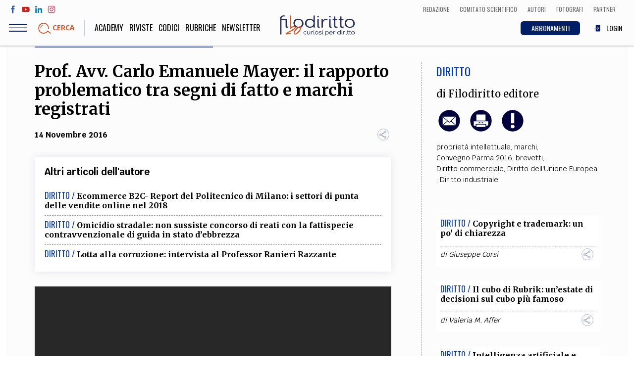

--- FILE ---
content_type: text/html; charset=UTF-8
request_url: https://www.filodiritto.com/prof-avv-carlo-emanuele-mayer-il-rapporto-problematico-tra-segni-di-fatto-e-marchi-registrati
body_size: 77101
content:
<!DOCTYPE html>
<html lang="it" dir="ltr" prefix="content: http://purl.org/rss/1.0/modules/content/  dc: http://purl.org/dc/terms/  foaf: http://xmlns.com/foaf/0.1/  og: http://ogp.me/ns#  rdfs: http://www.w3.org/2000/01/rdf-schema#  schema: http://schema.org/  sioc: http://rdfs.org/sioc/ns#  sioct: http://rdfs.org/sioc/types#  skos: http://www.w3.org/2004/02/skos/core#  xsd: http://www.w3.org/2001/XMLSchema# ">
  <head>
    <meta charset="utf-8" />
<script>(function(i,s,o,g,r,a,m){i["GoogleAnalyticsObject"]=r;i[r]=i[r]||function(){(i[r].q=i[r].q||[]).push(arguments)},i[r].l=1*new Date();a=s.createElement(o),m=s.getElementsByTagName(o)[0];a.async=1;a.src=g;m.parentNode.insertBefore(a,m)})(window,document,"script","https://www.google-analytics.com/analytics.js","ga");ga("create", "UA-00000000-0", {"cookieDomain":"auto"});ga("set", "anonymizeIp", true);ga("send", "pageview");</script>
<link rel="shortcut icon" href="/themes/custom/webit/icons/favicon.ico" />
<meta property="og:site_name" content="Filodiritto" />
<link rel="canonical" href="https://www.filodiritto.com/prof-avv-carlo-emanuele-mayer-il-rapporto-problematico-tra-segni-di-fatto-e-marchi-registrati" />
<meta property="og:type" content="article" />
<meta property="og:url" content="https://www.filodiritto.com/prof-avv-carlo-emanuele-mayer-il-rapporto-problematico-tra-segni-di-fatto-e-marchi-registrati" />
<meta property="og:title" content="Prof. Avv. Carlo Emanuele Mayer: il rapporto problematico tra segni di fatto e marchi registrati" />
<link rel="apple-touch-icon" sizes="76x76" href="/themes/custom/webit/icons/apple-touch-icon-76x76.png" />
<link rel="apple-touch-icon" sizes="120x120" href="/themes/custom/webit/icons/apple-touch-icon-120x120.png" />
<link rel="apple-touch-icon" sizes="152x152" href="/themes/custom/webit/icons/apple-touch-icon-152x152.png" />
<link rel="apple-touch-icon" sizes="180x180" href="/themes/custom/webit/icons/apple-touch-icon-180x180.png" />
<meta name="Generator" content="Drupal 8 (https://www.drupal.org)" />
<meta name="MobileOptimized" content="width" />
<meta name="HandheldFriendly" content="true" />
<meta name="viewport" content="width=device-width, initial-scale=1.0" />
<meta name="author" content="Filodiritto editore" />
<meta name="homepage" content="directads" />
<meta name="category" content="Diritto" />
<link rel="alternate" hreflang="it" href="https://www.filodiritto.com/prof-avv-carlo-emanuele-mayer-il-rapporto-problematico-tra-segni-di-fatto-e-marchi-registrati" />
<link rel="revision" href="https://www.filodiritto.com/prof-avv-carlo-emanuele-mayer-il-rapporto-problematico-tra-segni-di-fatto-e-marchi-registrati" />
<script src="/sites/default/files/google_tag/primary/google_tag.script.js?t8jk5h" defer></script>

    <title>NOVITÀ! Prof. Avv. Carlo Emanuele Mayer: il rapporto problematico tra segni di fatto e marchi registrati | Filodiritto</title>
    <link rel="stylesheet" media="all" href="/core/themes/stable/css/system/components/ajax-progress.module.css?t8jk5h" />
<link rel="stylesheet" media="all" href="/core/themes/stable/css/system/components/align.module.css?t8jk5h" />
<link rel="stylesheet" media="all" href="/core/themes/stable/css/system/components/autocomplete-loading.module.css?t8jk5h" />
<link rel="stylesheet" media="all" href="/core/themes/stable/css/system/components/fieldgroup.module.css?t8jk5h" />
<link rel="stylesheet" media="all" href="/core/themes/stable/css/system/components/container-inline.module.css?t8jk5h" />
<link rel="stylesheet" media="all" href="/core/themes/stable/css/system/components/clearfix.module.css?t8jk5h" />
<link rel="stylesheet" media="all" href="/core/themes/stable/css/system/components/details.module.css?t8jk5h" />
<link rel="stylesheet" media="all" href="/core/themes/stable/css/system/components/hidden.module.css?t8jk5h" />
<link rel="stylesheet" media="all" href="/core/themes/stable/css/system/components/item-list.module.css?t8jk5h" />
<link rel="stylesheet" media="all" href="/core/themes/stable/css/system/components/js.module.css?t8jk5h" />
<link rel="stylesheet" media="all" href="/core/themes/stable/css/system/components/nowrap.module.css?t8jk5h" />
<link rel="stylesheet" media="all" href="/core/themes/stable/css/system/components/position-container.module.css?t8jk5h" />
<link rel="stylesheet" media="all" href="/core/themes/stable/css/system/components/progress.module.css?t8jk5h" />
<link rel="stylesheet" media="all" href="/core/themes/stable/css/system/components/reset-appearance.module.css?t8jk5h" />
<link rel="stylesheet" media="all" href="/core/themes/stable/css/system/components/resize.module.css?t8jk5h" />
<link rel="stylesheet" media="all" href="/core/themes/stable/css/system/components/sticky-header.module.css?t8jk5h" />
<link rel="stylesheet" media="all" href="/core/themes/stable/css/system/components/system-status-counter.css?t8jk5h" />
<link rel="stylesheet" media="all" href="/core/themes/stable/css/system/components/system-status-report-counters.css?t8jk5h" />
<link rel="stylesheet" media="all" href="/core/themes/stable/css/system/components/system-status-report-general-info.css?t8jk5h" />
<link rel="stylesheet" media="all" href="/core/themes/stable/css/system/components/tabledrag.module.css?t8jk5h" />
<link rel="stylesheet" media="all" href="/core/themes/stable/css/system/components/tablesort.module.css?t8jk5h" />
<link rel="stylesheet" media="all" href="/core/themes/stable/css/system/components/tree-child.module.css?t8jk5h" />
<link rel="stylesheet" media="all" href="/core/themes/stable/css/views/views.module.css?t8jk5h" />
<link rel="stylesheet" media="all" href="/modules/contrib/video_embed_field/css/video_embed_field.responsive-video.css?t8jk5h" />
<link rel="stylesheet" media="all" href="/modules/custom/webit_media/css/webit_media.common.css?t8jk5h" />
<link rel="stylesheet" media="all" href="https://fonts.googleapis.com/css?family=Krub:400,700|Merriweather:400,700|Oswald:300,400" />
<link rel="stylesheet" media="all" href="/themes/custom/webit/css/main.css?t8jk5h" />
<link rel="stylesheet" media="all" href="/themes/custom/webit/css/node-preview.css?t8jk5h" />

    
<!--[if lte IE 8]>
<script src="/core/assets/vendor/html5shiv/html5shiv.min.js?v=3.7.3"></script>
<![endif]-->


        <meta name="google-site-verification" content="f2aACpOXuWnHBpztyDtLKqzV96AshIKVZHG5TDsZjfM" />

		
  </head>
  <body class="path-node page-node-type-article">
  



    
    <a href="#main-content" class="visually-hidden focusable skip-link">
      Salta al contenuto principale
    </a>
    <noscript aria-hidden="true"><iframe src="https://www.googletagmanager.com/ns.html?id=GTM-5WPKBW" height="0" width="0" style="display:none;visibility:hidden"></iframe></noscript>
      <div class="dialog-off-canvas-main-canvas" data-off-canvas-main-canvas>
    <div class="page">
  <header class="site-header">

    <div class="upper-menu">
      <div class="upper-menu--left">
        <ul class="social">
          <li class="social__facebook">
            <a href="https://www.facebook.com/filodiritto" target="_blank">
              <svg><use xlink:href="/themes/custom/webit/images/svg/sprite.svg#facebook"></use></svg>
            </a>
          </li>
          <li class="social__youtube">
            <a href="https://www.youtube.com/user/FilodirittoTV" target="_blank">
              <svg><use xlink:href="/themes/custom/webit/images/svg/sprite.svg#youtube"></use></svg>
            </a>
          </li>
          <li class="social__linkedin">
            <a href="https://www.linkedin.com/company/filodiritto/about/" target="_blank">
              <svg><use xlink:href="/themes/custom/webit/images/svg/sprite.svg#linkedin"></use></svg>
            </a>
          </li>
          <li class="social__instagram">
            <a href="https://www.instagram.com/filodirittosocial/" target="_blank">
              <svg><use xlink:href="/themes/custom/webit/images/svg/sprite.svg#instagram"></use></svg>
            </a>
          </li>
        </ul>
      </div>
      <div class="upper-menu--right">
          <div class="utils--new">
              <a href="/redazione" class="icolink">
                <span>Redazione</span>
              </a>
              <a href="/comitato-scientifico-filodiritto" class="icolink">
                <span>Comitato scientifico</span>
              </a>
              <a href="/autori" class="icolink">
                <span>Autori</span>
              </a>
              <a href="/fotografi" class="icolink" >
                <span>Fotografi</span>
              </a>
              <a href="/partner" class="icolink">
                <span>Partner</span>
              </a>
          </div>
      </div>
    </div>

    <div class="site-header__bar">
      <div class="site-header__bar__buttons">
        <div class="hamburger js-nav-toggle">
          <div class="hamburger__icon">
            <span class="hamburger__line"></span>
          </div>
        </div>
        <a href="#" data-modal="search-modal" class="site-header__bar__search">
          <img src="/themes/custom/webit/images/svg/lens.svg" alt="">
          <div class="site-header__bar__search__text">Cerca</div>
        </a>
      </div>

      <a href="/" class="logo logo--small">
        <img src="/themes/custom/webit/images/logo-20.png" alt="Filodiritto">
      </a>

      <div class="utils--new">
        <a href="/abbonamenti" class="icolink button button--blue-abbonamenti">
          <span>ABBONAMENTI</span>
        </a>
        
                  <a href="/user/login" class="icolink">
            <svg><use xlink:href="/themes/custom/webit/images/svg/sprite.svg#login"></use></svg>
            <span>LOGIN</span>
          </a>
        
      </div>

    </div>
    <nav class="site-nav js-site-nav">
      
              <ul class="main-menu">
              <li>
        <a href="https://academy.filodiritto.com/" title="https://academy.filodiritto.com/">Academy</a>
              </li>
          <li>
        <a href="/riviste" data-drupal-link-system-path="riviste">Riviste</a>
              </li>
          <li>
        <a href="/codici" data-drupal-link-system-path="node/34963">Codici</a>
              </li>
          <li>
        <a href="/rubriche" data-drupal-link-system-path="node/6">Rubriche</a>
              </li>
            <li>
          <a href="#" data-modal="newsletter">
          Newsletter
          </a>
        </li>
    </ul>
  


      
              <ul class="main-menu-mobile">
              <li>
        <a href="/diritto" data-drupal-link-system-path="taxonomy/term/2">Diritto</a>
              </li>
          <li>
        <a href="/economia" data-drupal-link-system-path="taxonomy/term/3">Economia</a>
              </li>
          <li>
        <a href="/societa" data-drupal-link-system-path="taxonomy/term/4">Società</a>
              </li>
          <li>
        <a href="/medicina" data-drupal-link-system-path="taxonomy/term/5">Medicina</a>
              </li>
          <li>
        <a href="/scienza" data-drupal-link-system-path="taxonomy/term/6">Scienza</a>
              </li>
          <li>
        <a href="/storia-e-filosofia" data-drupal-link-system-path="taxonomy/term/7">Storia e Filosofia</a>
              </li>
          <li>
        <a href="/innovazione" data-drupal-link-system-path="taxonomy/term/8">Innovazione</a>
              </li>
          <li>
        <a href="/cultura" data-drupal-link-system-path="taxonomy/term/9">Altro</a>
              </li>
        </ul>
  



      <!-- Questa potrebbe essere una view di tipo block che stampa le categorie - INIZIO -->
      <!-- l'immagine di background di ogni cat arriva da Drupal -->
      <div class="views-element-container">    <div class="block-menu">
        

<div class="block-menu__block block-menu__block--pink" style="background-image: url()">
  <a href="/life-style">
    <div class="block-menu__block__title">
            <div>Life style</div>
      </div>
    <div class="block-menu__block__sub">Sport, Cucina, Viaggi, Moda</div>
  </a>
</div>

    

<div class="block-menu__block block-menu__block--red" style="background-image: url(/sites/default/files/styles/cat_menu/public/2019-03/politica.jpg?h=e62f6cc0&amp;itok=w9H_IjFR)">
  <a href="/societa">
    <div class="block-menu__block__title">
            <div>Società</div>
      </div>
    <div class="block-menu__block__sub">Politica, Attualità, Educazione, Lavoro, Esteri</div>
  </a>
</div>

    

<div class="block-menu__block block-menu__block--blue" style="background-image: url(/sites/default/files/styles/cat_menu/public/2019-03/diritto_0.jpg?h=b181fe51&amp;itok=-0U4qitT)">
  <a href="/diritto">
    <div class="block-menu__block__title">
            <div>Diritto</div>
      </div>
    <div class="block-menu__block__sub"></div>
  </a>
</div>

    

<div class="block-menu__block block-menu__block--yellow" style="background-image: url(/sites/default/files/styles/cat_menu/public/2019-03/economia.jpg?h=8227057d&amp;itok=242Ug28s)">
  <a href="/economia">
    <div class="block-menu__block__title">
            <div>Economia</div>
      </div>
    <div class="block-menu__block__sub"></div>
  </a>
</div>

    

<div class="block-menu__block block-menu__block--green" style="background-image: url(/sites/default/files/styles/cat_menu/public/2019-03/scienza.jpg?h=e66a8e0f&amp;itok=Hri3WQWA)">
  <a href="/scienza">
    <div class="block-menu__block__title">
            <div>Scienza</div>
      </div>
    <div class="block-menu__block__sub">Matematica, Fisica, Biologia, Cifrematica, Medicina</div>
  </a>
</div>

    

<div class="block-menu__block block-menu__block--orange" style="background-image: url(/sites/default/files/styles/cat_menu/public/2019-03/storia.jpg?h=3a805815&amp;itok=eeqOKM8e)">
  <a href="/storia-e-filosofia">
    <div class="block-menu__block__title">
            <div>Storia e Filosofia</div>
      </div>
    <div class="block-menu__block__sub">Scienze storiche, umanistiche, Religione</div>
  </a>
</div>

    

<div class="block-menu__block block-menu__block--aqua" style="background-image: url(/sites/default/files/styles/cat_menu/public/2019-03/innovazione.jpg?h=af7ea36c&amp;itok=GMUkJZIK)">
  <a href="/innovazione">
    <div class="block-menu__block__title">
            <div>Innovazione</div>
      </div>
    <div class="block-menu__block__sub">Scienze informatiche, Architettura, Ingegneria</div>
  </a>
</div>

    

<div class="block-menu__block block-menu__block--violet" style="background-image: url(/sites/default/files/styles/cat_menu/public/2019-03/altro.jpg?h=4e608260&amp;itok=Q_abG9rR)">
  <a href="/cultura">
    <div class="block-menu__block__title">
            <div>Cultura</div>
      </div>
    <div class="block-menu__block__sub">Arte, Cinema, Musica, Letteratura</div>
  </a>
</div>


    </div>

</div>

      <!-- Questa potrebbe essere una view di tipo block che stampa le categorie - FINE -->


      <div class="site-nav__extra">
        <div class="site-nav__title">Team</div>
        
              <ul class="secondary-menu">
              <li>
        <a href="/chi-siamo" data-drupal-link-system-path="node/24203">Filodiritto</a>
              </li>
          <li>
        <a href="/redazione" data-drupal-link-system-path="node/15">Redazione</a>
              </li>
          <li>
        <a href="/comitato-scientifico-filodiritto" data-drupal-link-system-path="node/39240">Comitato scientifico</a>
              </li>
          <li>
        <a href="/autori" data-drupal-link-system-path="autori">Autori</a>
              </li>
          <li>
        <a href="/curatori" data-drupal-link-system-path="curatori">Curatori</a>
              </li>
          <li>
        <a href="/fotografi" data-drupal-link-system-path="fotografi">Fotografi</a>
              </li>
          <li>
        <a href="/partner" data-drupal-link-system-path="node/14">Partner</a>
              </li>
          <li>
        <a href="/collaborazioni" data-drupal-link-system-path="node/16">Collabora con noi</a>
              </li>
        </ul>
  


      </div>

      <div class="site-nav__extra">
        <div class="site-nav__title">Extra</div>
        
              <ul class="secondary-menu">
              <li>
        <a href="/codici" data-drupal-link-system-path="node/34963">Codici</a>
              </li>
          <li>
        <a href="/rubriche" data-drupal-link-system-path="node/6">Rubriche</a>
              </li>
          <li>
        <a href="/libri" data-drupal-link-system-path="node/7">Libri</a>
              </li>
          <li>
        <a href="/home-proceedings" data-drupal-link-system-path="node/9">Proceedings</a>
              </li>
          <li>
        <a href="/pubblicita" data-drupal-link-system-path="node/8">Pubblicità</a>
              </li>
          <li>
        <a href="/contatti" data-drupal-link-system-path="node/5">Contatti</a>
              </li>
        </ul>
  


      </div>

      <div class="site-nav__social">
        <div class="site-nav__title">Social media</div>
        <ul class="social">
          <li>
            <a href="https://www.facebook.com/filodiritto" target="_blank">
              <svg><use xlink:href="/themes/custom/webit/images/svg/sprite.svg#facebook"></use></svg>
            </a>
          </li>
          <li>
            <a href="https://www.youtube.com/user/FilodirittoTV" target="_blank">
              <svg><use xlink:href="/themes/custom/webit/images/svg/sprite.svg#youtube"></use></svg>
            </a>
          </li>
          <li>
            <a href="https://www.linkedin.com/company/filodiritto/about/" target="_blank">
              <svg><use xlink:href="/themes/custom/webit/images/svg/sprite.svg#linkedin"></use></svg>
            </a>
          </li>
          <li>
            <a href="https://www.instagram.com/filodirittosocial/" target="_blank">
              <svg><use xlink:href="/themes/custom/webit/images/svg/sprite.svg#instagram"></use></svg>
            </a>
          </li>
        </ul>
      </div>

    </nav>

    <div class="modal" id="search-modal">
      <a href="#" class="modal__close">&times;</a>
      <div class="modal__content modal__content--v-center modal__content--chromeless">
        <form class="search-block-form search-form" data-drupal-selector="search-block-form" action="/search/node" method="get" id="search-block-form" accept-charset="UTF-8">
  <input title="Inserisci i termini da cercare." placeholder="Cerca" class="search-form__input form-search input" data-drupal-selector="edit-keys" type="search" id="edit-keys" name="keys" value="" size="15" maxlength="128" />

<input data-drupal-selector="edit-advanced-form" type="hidden" name="advanced-form" value="1" class="input" />
<input data-drupal-selector="edit-f-0" type="hidden" name="f[0]" value="language:it" class="input" />
<div data-drupal-selector="edit-actions" class="form-actions js-form-wrapper form-wrapper" id="edit-actions"><button type="submit">
  <img src="/themes/custom/webit/images/svg/lens.svg" />
</button>
</div>

</form>

      </div>
    </div>
  </header>



    <div data-drupal-messages-fallback class="hidden"></div>  
    
      
<div class="banner">
  <!-- /267549956/Banner_Home_Top_1_728x90_320x50_ -->
  <div id='div-gpt-ad-1597832048843-0'>
    <script>
      googletag.cmd.push(function() { googletag.display('div-gpt-ad-1597832048843-0'); });
    </script>
  </div>
</div>


  
  
    
    
  
    
    
  
    
    
  
    
    
  
    
    
  
    
    
  
    
    
  



 







<article class="article article--blue">
  <section class="section section--white">
    <div class="container">
      <div class="grid grid--gutters">
        <div class="grid-cell grid-cell--1-1 grid-cell--2-3@md">
          <div class="article__body">
            <header class="article__header">
              <h1 class="article__title">
                Prof. Avv. Carlo Emanuele Mayer: il rapporto problematico tra segni di fatto e marchi registrati
              </h1>
                            <div class="article__abstract">
                
              </div>
                            <div class="article__meta">
                <time class="article__date"><time datetime="2016-11-14T12:00:00Z">14 Novembre 2016</time>
</time>
                <div class="sharer">
                  <div class="sharer__toggler">
                    <img src="/themes/custom/webit/images/svg/share-alt.svg" alt="">
                  </div>
                  <ul class="sharer__btns">
                    <li>
                      <a href="https://www.facebook.com/sharer/sharer.php?u=https://www.filodiritto.com/prof-avv-carlo-emanuele-mayer-il-rapporto-problematico-tra-segni-di-fatto-e-marchi-registrati" target="_blank" class="fb">
                        <svg><use xlink:href="/themes/custom/webit/images/svg/sprite.svg#facebook"></use></svg>
                      </a>
                    </li>
                    <li>
                      <a href="https://twitter.com/home?status=Prof. Avv. Carlo Emanuele Mayer: il rapporto problematico tra segni di fatto e marchi registrati - https://www.filodiritto.com/prof-avv-carlo-emanuele-mayer-il-rapporto-problematico-tra-segni-di-fatto-e-marchi-registrati" target="_blank" class="tw">
                        <svg><use xlink:href="/themes/custom/webit/images/svg/sprite.svg#twitter"></use></svg>
                      </a>
                    </li>
                    <li>
                      <a href="https://www.linkedin.com/shareArticle?mini=true&url=https://www.filodiritto.com/prof-avv-carlo-emanuele-mayer-il-rapporto-problematico-tra-segni-di-fatto-e-marchi-registrati" target="_blank" class="li">
                        <svg><use xlink:href="/themes/custom/webit/images/svg/sprite.svg#linkedin"></use></svg>
                      </a>
                    </li>
                    <li>
                      <a href="https://share.flipboard.com/bookmarklet/popout?v=2&title=Prof. Avv. Carlo Emanuele Mayer: il rapporto problematico tra segni di fatto e marchi registrati&url=https://www.filodiritto.com/prof-avv-carlo-emanuele-mayer-il-rapporto-problematico-tra-segni-di-fatto-e-marchi-registrati" target="_blank" class="fl">
                        <svg><use xlink:href="/themes/custom/webit/images/svg/sprite.svg#flipboard"></use></svg>
                      </a>
                    </li>
                    <li>
                      <a href="whatsapp://send?text=https://www.filodiritto.com/prof-avv-carlo-emanuele-mayer-il-rapporto-problematico-tra-segni-di-fatto-e-marchi-registrati" target="_blank" class="wa">
                        <svg><use xlink:href="/themes/custom/webit/images/svg/sprite.svg#whatsapp"></use></svg>
                      </a>
                    </li>
                  </ul>
                </div>
              </div>
            </header>

            			

          
                    <!-- Vista articoli correlati - inizio -->
          <div class="views-element-container">
<div class="related-articles card">
  <div class="related-articles__title"><h3>Altri articoli dell'autore</h3></div>
      
    


<div class="related-articles__article ">
  <header class="card__header">
    <span class="card__cat card__cat--blue">Diritto / </span>
    <h3 class="card__title">
      <a href="/ecommerce-b2c-report-del-politecnico-di-milano-i-settori-di-punta-delle-vendite-online-nel-2018">Ecommerce B2C- Report del Politecnico di Milano: i settori di punta delle vendite online nel 2018</a>
    </h3>
  </header>
</div>

    


<div class="related-articles__article ">
  <header class="card__header">
    <span class="card__cat card__cat--blue">Diritto / </span>
    <h3 class="card__title">
      <a href="/omicidio-stradale-non-sussiste-concorso-di-reati-con-la-fattispecie-contravvenzionale-di-guida-stato-debbrezza">Omicidio stradale: non sussiste concorso di reati con la fattispecie contravvenzionale di guida in stato d’ebbrezza</a>
    </h3>
  </header>
</div>

    


<div class="related-articles__article ">
  <header class="card__header">
    <span class="card__cat card__cat--blue">Diritto / </span>
    <h3 class="card__title">
      <a href="/lotta-alla-corruzione-intervista-al-professor-ranieri-razzante">Lotta alla corruzione: intervista al Professor Ranieri Razzante</a>
    </h3>
  </header>
</div>



  </div>

</div>

          <!-- Vista articoli correlati - fine -->
          
                        <aside class="article__aside article__aside--mobile">
            <div>
                            <div class="article__cat article__cat--blue">
                <a href="/diritto" hreflang="it">Diritto</a>
              </div>
            </div>
                        <div class="article__author">
              di
                                                <a href="/filodiritto-editore" hreflang="it">Filodiritto editore</a>
                                          </div>
                        <div class="article__utils">
              <a href="mailto:?subject=Prof. Avv. Carlo Emanuele Mayer: il rapporto problematico tra segni di fatto e marchi registrati&body=https://www.filodiritto.com/prof-avv-carlo-emanuele-mayer-il-rapporto-problematico-tra-segni-di-fatto-e-marchi-registrati">
                <img src="/themes/custom/webit/images/svg/email.svg" alt="">
              </a>
                            <a class="print-button" id="print-button" target="_blank" href="/print/pdf/node/25612">
                <img src="/themes/custom/webit/images/svg/print.svg" alt="">
              </a>
                                                        <a href="#" data-modal="avvertenze">
                <img src="/themes/custom/webit/images/svg/exclamation.svg" alt="">
              </a>
                                        </div>

            
            
                        <div class="tags">
                              <a href="/tag/proprieta-intellettuale" property="schema:about" hreflang="it">proprietà intellettuale</a>,&nbsp;                              <a href="/tag/marchi" property="schema:about" hreflang="it">marchi</a>,&nbsp;                              <a href="/tag/convegno-parma-2016" property="schema:about" hreflang="it">Convegno Parma 2016</a>,&nbsp;                              <a href="/tag/brevetti" property="schema:about" hreflang="it">brevetti</a>,&nbsp;                              <a href="/tag/diritto-commerciale" property="schema:about" hreflang="it">Diritto commerciale</a>,&nbsp;                              <a href="/tag/diritto-dellunione-europea" property="schema:about" hreflang="it">Diritto dell&#039;Unione Europea</a>,&nbsp;                              <a href="/tag/diritto-industriale" property="schema:about" hreflang="it">Diritto industriale</a>                          </div>
            
          </aside>


                        <div class="article__summary">
            
            </div>
            
                        <div class="simple-text text-left">
              <div class="tinytext">
                								
					
										
					<p></p>
                              </div>
            </div>
            

                        <div class="article__video">
              <div class="video-embed-field-provider-youtube video-embed-field-responsive-video"><iframe width="854" height="480" frameborder="0" allowfullscreen="allowfullscreen" src="https://www.youtube-nocookie.com/embed/9RQhEZ5E5eI?autoplay=1&amp;start=0&amp;rel=0"></iframe>
</div>

            </div>
            
            
            <footer class="article__footer">
                
            </footer>		

            <!-- Vista articoli correlati - inizio -->
            <div class="views-element-container">

<div class="related-articles card">
  <div class="related-articles__title"><h3>Articoli più letti su questo argomento</h3></div>
      
    


<div class="related-articles__article ">
  <header class="card__header">
    <span class="card__cat card__cat--blue">Diritto / </span>
    <h3 class="card__title">
      <a href="/patto-di-manleva-ii-limiti-di-validita">Patto di manleva (II): limiti di validità</a>
    </h3>
  </header>
</div>

    


<div class="related-articles__article ">
  <header class="card__header">
    <span class="card__cat card__cat--blue">Diritto / </span>
    <h3 class="card__title">
      <a href="/lo-statuto-dellimprenditore-commerciale">Lo Statuto dell’Imprenditore Commerciale</a>
    </h3>
  </header>
</div>

    


<div class="related-articles__article ">
  <header class="card__header">
    <span class="card__cat card__cat--blue">Diritto / </span>
    <h3 class="card__title">
      <a href="/patto-di-manleva-i-introduzione-requisiti-e-limiti-di-validita-e-brevi-cenni-al-diritto-inglese">Patto di manleva (I): introduzione, requisiti e limiti di validità e brevi cenni al diritto inglese</a>
    </h3>
  </header>
</div>



  </div>

</div>

            <!-- Vista articoli correlati - fine -->

            <div class="site-footer--banner" style="margin-bottom: 50px;"></div>

          </div>
        </div>

        <div class="grid-cell grid-cell--1-1 grid-cell--1-3@md">
        <div class="aside-border">
          <!-- Aside articolo -->
          <aside class="article__aside article__aside--fullScreen">
            <div>
                            <div class="article__cat article__cat--blue">
                <a href="/diritto" hreflang="it">Diritto</a>
              </div>
            </div>
                        <div class="article__author">
              di
                                                <a href="/filodiritto-editore" hreflang="it">Filodiritto editore</a>
                                          </div>
                        <div class="article__utils">
              <a href="mailto:?subject=Prof. Avv. Carlo Emanuele Mayer: il rapporto problematico tra segni di fatto e marchi registrati&body=https://www.filodiritto.com/prof-avv-carlo-emanuele-mayer-il-rapporto-problematico-tra-segni-di-fatto-e-marchi-registrati">
                <img src="/themes/custom/webit/images/svg/email.svg" alt="">
              </a>
                            <a class="print-button" id="print-button" target="_blank" href="/print/pdf/node/25612">
                <img src="/themes/custom/webit/images/svg/print.svg" alt="">
              </a>
                                                        <a href="#" data-modal="avvertenze">
                <img src="/themes/custom/webit/images/svg/exclamation.svg" alt="">
              </a>
                                        </div>

            
            
                        <div class="tags">
                              <a href="/tag/proprieta-intellettuale" property="schema:about" hreflang="it">proprietà intellettuale</a>,&nbsp;                              <a href="/tag/marchi" property="schema:about" hreflang="it">marchi</a>,&nbsp;                              <a href="/tag/convegno-parma-2016" property="schema:about" hreflang="it">Convegno Parma 2016</a>,&nbsp;                              <a href="/tag/brevetti" property="schema:about" hreflang="it">brevetti</a>,&nbsp;                              <a href="/tag/diritto-commerciale" property="schema:about" hreflang="it">Diritto commerciale</a>,&nbsp;                              <a href="/tag/diritto-dellunione-europea" property="schema:about" hreflang="it">Diritto dell&#039;Unione Europea</a>,&nbsp;                              <a href="/tag/diritto-industriale" property="schema:about" hreflang="it">Diritto industriale</a>                          </div>
            
          </aside>
		  		  

          		  
		
					

          <div class="banner">
            <!-- /267549956/DettaglioArticolo_336x280_250x250_FasciaDx_Top3 -->
            <div id='div-gpt-ad-1569855546791-0' style='width:336px;'>
              <script>
                googletag.cmd.push(function() { googletag.display('div-gpt-ad-1569855546791-0'); });
              </script>
            </div>
          </div>
		  
          <!-- Vista articoli correlati - inizio -->
          <div class="views-element-container"><div class="grid grid--gutters">
  <div class="grid-cell grid-cell--1-1 grid-cell--1-2@sm grid-cell--1-1@md">
    


<article class="card card--small">
    <div class="card__text">
    <header class="card__header">
            <span class="card__cat card__cat--blue">Diritto / </span>
      <h3 class="card__title">
        <a href="/copyright-e-trademark-un-po-di-chiarezza">Copyright e trademark: un po&#039; di chiarezza</a>
      </h3>

    </header>
    <footer class="card__footer">

      <div class="card__footer__icons">
        
              </div>

      <div class="card__meta">
                <span class="card__author">
          di
                                    <a href="/giuseppe-corsi" hreflang="it">Giuseppe Corsi</a>
                              </span>
                <div class="sharer">
          <div class="sharer__toggler">
            <img src="/themes/custom/webit/images/svg/share-alt.svg" alt="">
          </div>
          <ul class="sharer__btns">
            <li>
              <a href="https://www.facebook.com/sharer/sharer.php?u=https://www.filodiritto.com/copyright-e-trademark-un-po-di-chiarezza" target="_blank" class="fb">
                <svg><use xlink:href="/themes/custom/webit/images/svg/sprite.svg#facebook"></use></svg>
              </a>
            </li>
            <li>
              <a href="https://twitter.com/home?status=Copyright e trademark: un po&#039; di chiarezza - https://www.filodiritto.com/copyright-e-trademark-un-po-di-chiarezza" target="_blank" class="tw">
                <svg><use xlink:href="/themes/custom/webit/images/svg/sprite.svg#twitter"></use></svg>
              </a>
            </li>
            <li>
              <a href="https://www.linkedin.com/shareArticle?mini=true&url=https://www.filodiritto.com/copyright-e-trademark-un-po-di-chiarezza" target="_blank" class="li">
                <svg><use xlink:href="/themes/custom/webit/images/svg/sprite.svg#linkedin"></use></svg>
              </a>
            </li>
            <li>
              <a href="https://share.flipboard.com/bookmarklet/popout?v=2&title=Copyright e trademark: un po&#039; di chiarezza&url=https://www.filodiritto.com/copyright-e-trademark-un-po-di-chiarezza" target="_blank" class="fl">
                <svg><use xlink:href="/themes/custom/webit/images/svg/sprite.svg#flipboard"></use></svg>
              </a>
            </li>
            <li>
              <a href="whatsapp://send?text=https://www.filodiritto.com/copyright-e-trademark-un-po-di-chiarezza" target="_blank" class="wa">
                <svg><use xlink:href="/themes/custom/webit/images/svg/sprite.svg#whatsapp"></use></svg>
              </a>
            </li>
          </ul>
        </div>
      </div>
    </footer>
  </div>
</article>

</div>
<div class="grid-cell grid-cell--1-1 grid-cell--1-2@sm grid-cell--1-1@md">
    


<article class="card card--small">
    <div class="card__text">
    <header class="card__header">
            <span class="card__cat card__cat--blue">Diritto / </span>
      <h3 class="card__title">
        <a href="/il-cubo-di-rubrik-unestate-di-decisioni-sul-cubo-piu-famoso">Il cubo di Rubrik: un’estate di decisioni sul cubo più famoso</a>
      </h3>

    </header>
    <footer class="card__footer">

      <div class="card__footer__icons">
        
              </div>

      <div class="card__meta">
                <span class="card__author">
          di
                                    <a href="/avv-valeria-m-affer" hreflang="it">Valeria M. Affer</a>
                              </span>
                <div class="sharer">
          <div class="sharer__toggler">
            <img src="/themes/custom/webit/images/svg/share-alt.svg" alt="">
          </div>
          <ul class="sharer__btns">
            <li>
              <a href="https://www.facebook.com/sharer/sharer.php?u=https://www.filodiritto.com/il-cubo-di-rubrik-unestate-di-decisioni-sul-cubo-piu-famoso" target="_blank" class="fb">
                <svg><use xlink:href="/themes/custom/webit/images/svg/sprite.svg#facebook"></use></svg>
              </a>
            </li>
            <li>
              <a href="https://twitter.com/home?status=Il cubo di Rubrik: un’estate di decisioni sul cubo più famoso - https://www.filodiritto.com/il-cubo-di-rubrik-unestate-di-decisioni-sul-cubo-piu-famoso" target="_blank" class="tw">
                <svg><use xlink:href="/themes/custom/webit/images/svg/sprite.svg#twitter"></use></svg>
              </a>
            </li>
            <li>
              <a href="https://www.linkedin.com/shareArticle?mini=true&url=https://www.filodiritto.com/il-cubo-di-rubrik-unestate-di-decisioni-sul-cubo-piu-famoso" target="_blank" class="li">
                <svg><use xlink:href="/themes/custom/webit/images/svg/sprite.svg#linkedin"></use></svg>
              </a>
            </li>
            <li>
              <a href="https://share.flipboard.com/bookmarklet/popout?v=2&title=Il cubo di Rubrik: un’estate di decisioni sul cubo più famoso&url=https://www.filodiritto.com/il-cubo-di-rubrik-unestate-di-decisioni-sul-cubo-piu-famoso" target="_blank" class="fl">
                <svg><use xlink:href="/themes/custom/webit/images/svg/sprite.svg#flipboard"></use></svg>
              </a>
            </li>
            <li>
              <a href="whatsapp://send?text=https://www.filodiritto.com/il-cubo-di-rubrik-unestate-di-decisioni-sul-cubo-piu-famoso" target="_blank" class="wa">
                <svg><use xlink:href="/themes/custom/webit/images/svg/sprite.svg#whatsapp"></use></svg>
              </a>
            </li>
          </ul>
        </div>
      </div>
    </footer>
  </div>
</article>

</div>
<div class="grid-cell grid-cell--1-1 grid-cell--1-2@sm grid-cell--1-1@md">
    


<article class="card card--small">
    <div class="card__text">
    <header class="card__header">
            <span class="card__cat card__cat--blue">Diritto / </span>
      <h3 class="card__title">
        <a href="/[base64]">Intelligenza artificiale e diritto d’autore: La Corte d’Appello degli Stati Uniti per il Circuito del Distretto di Columbia (Washington D.C.) nega la tutela alle opere create esclusivamente con l’intelligenza artificiale</a>
      </h3>

    </header>
    <footer class="card__footer">

      <div class="card__footer__icons">
        
              </div>

      <div class="card__meta">
                <span class="card__author">
          di
                                    <a href="/avv-duilia-delfino" hreflang="it">Duilia Delfino</a>
                              </span>
                <div class="sharer">
          <div class="sharer__toggler">
            <img src="/themes/custom/webit/images/svg/share-alt.svg" alt="">
          </div>
          <ul class="sharer__btns">
            <li>
              <a href="https://www.facebook.com/sharer/sharer.php?u=https://www.filodiritto.com/[base64]" target="_blank" class="fb">
                <svg><use xlink:href="/themes/custom/webit/images/svg/sprite.svg#facebook"></use></svg>
              </a>
            </li>
            <li>
              <a href="https://twitter.com/home?status=Intelligenza artificiale e diritto d’autore: La Corte d’Appello degli Stati Uniti per il Circuito del Distretto di Columbia (Washington D.C.) nega la tutela alle opere create esclusivamente con l’intelligenza artificiale - https://www.filodiritto.com/[base64]" target="_blank" class="tw">
                <svg><use xlink:href="/themes/custom/webit/images/svg/sprite.svg#twitter"></use></svg>
              </a>
            </li>
            <li>
              <a href="https://www.linkedin.com/shareArticle?mini=true&url=https://www.filodiritto.com/[base64]" target="_blank" class="li">
                <svg><use xlink:href="/themes/custom/webit/images/svg/sprite.svg#linkedin"></use></svg>
              </a>
            </li>
            <li>
              <a href="https://share.flipboard.com/bookmarklet/popout?v=2&title=Intelligenza artificiale e diritto d’autore: La Corte d’Appello degli Stati Uniti per il Circuito del Distretto di Columbia (Washington D.C.) nega la tutela alle opere create esclusivamente con l’intelligenza artificiale&url=https://www.filodiritto.com/[base64]" target="_blank" class="fl">
                <svg><use xlink:href="/themes/custom/webit/images/svg/sprite.svg#flipboard"></use></svg>
              </a>
            </li>
            <li>
              <a href="whatsapp://send?text=https://www.filodiritto.com/[base64]" target="_blank" class="wa">
                <svg><use xlink:href="/themes/custom/webit/images/svg/sprite.svg#whatsapp"></use></svg>
              </a>
            </li>
          </ul>
        </div>
      </div>
    </footer>
  </div>
</article>

</div>
<div class="grid-cell grid-cell--1-1 grid-cell--1-2@sm grid-cell--1-1@md">
    


<article class="card card--small">
    <div class="card__text">
    <header class="card__header">
            <span class="card__cat card__cat--blue">Diritto / </span>
      <h3 class="card__title">
        <a href="/la-presunzione-di-distribuzione-di-utili-occulti-ai-soci">La presunzione di distribuzione di utili occulti ai soci</a>
      </h3>

    </header>
    <footer class="card__footer">

      <div class="card__footer__icons">
        
              </div>

      <div class="card__meta">
                <span class="card__author">
          di
                                    <a href="/avv-maurizio-villani" hreflang="it">Maurizio Villani</a>,
                                                <a href="/dottssa-marta-marta-zizzari" hreflang="it">Marta Zizzari</a>
                              </span>
                <div class="sharer">
          <div class="sharer__toggler">
            <img src="/themes/custom/webit/images/svg/share-alt.svg" alt="">
          </div>
          <ul class="sharer__btns">
            <li>
              <a href="https://www.facebook.com/sharer/sharer.php?u=https://www.filodiritto.com/la-presunzione-di-distribuzione-di-utili-occulti-ai-soci" target="_blank" class="fb">
                <svg><use xlink:href="/themes/custom/webit/images/svg/sprite.svg#facebook"></use></svg>
              </a>
            </li>
            <li>
              <a href="https://twitter.com/home?status=La presunzione di distribuzione di utili occulti ai soci - https://www.filodiritto.com/la-presunzione-di-distribuzione-di-utili-occulti-ai-soci" target="_blank" class="tw">
                <svg><use xlink:href="/themes/custom/webit/images/svg/sprite.svg#twitter"></use></svg>
              </a>
            </li>
            <li>
              <a href="https://www.linkedin.com/shareArticle?mini=true&url=https://www.filodiritto.com/la-presunzione-di-distribuzione-di-utili-occulti-ai-soci" target="_blank" class="li">
                <svg><use xlink:href="/themes/custom/webit/images/svg/sprite.svg#linkedin"></use></svg>
              </a>
            </li>
            <li>
              <a href="https://share.flipboard.com/bookmarklet/popout?v=2&title=La presunzione di distribuzione di utili occulti ai soci&url=https://www.filodiritto.com/la-presunzione-di-distribuzione-di-utili-occulti-ai-soci" target="_blank" class="fl">
                <svg><use xlink:href="/themes/custom/webit/images/svg/sprite.svg#flipboard"></use></svg>
              </a>
            </li>
            <li>
              <a href="whatsapp://send?text=https://www.filodiritto.com/la-presunzione-di-distribuzione-di-utili-occulti-ai-soci" target="_blank" class="wa">
                <svg><use xlink:href="/themes/custom/webit/images/svg/sprite.svg#whatsapp"></use></svg>
              </a>
            </li>
          </ul>
        </div>
      </div>
    </footer>
  </div>
</article>

</div>
<div class="grid-cell grid-cell--1-1 grid-cell--1-2@sm grid-cell--1-1@md">
    


<article class="card card--small">
    <div class="card__text">
    <header class="card__header">
            <span class="card__cat card__cat--blue">Diritto / </span>
      <h3 class="card__title">
        <a href="/imprese-e-istruzione-un-rapporto-da-costruire-il-ruolo-della-concorrenza-e-della-proprieta-intellettuale">Imprese e istruzione, un rapporto da costruire. Il ruolo della concorrenza e della proprietà intellettuale</a>
      </h3>

    </header>
    <footer class="card__footer">

      <div class="card__footer__icons">
        
              </div>

      <div class="card__meta">
                <span class="card__author">
          di
                                    <a href="/prof-avv-cesare-galli" hreflang="it">Cesare Galli</a>
                              </span>
                <div class="sharer">
          <div class="sharer__toggler">
            <img src="/themes/custom/webit/images/svg/share-alt.svg" alt="">
          </div>
          <ul class="sharer__btns">
            <li>
              <a href="https://www.facebook.com/sharer/sharer.php?u=https://www.filodiritto.com/imprese-e-istruzione-un-rapporto-da-costruire-il-ruolo-della-concorrenza-e-della-proprieta-intellettuale" target="_blank" class="fb">
                <svg><use xlink:href="/themes/custom/webit/images/svg/sprite.svg#facebook"></use></svg>
              </a>
            </li>
            <li>
              <a href="https://twitter.com/home?status=Imprese e istruzione, un rapporto da costruire. Il ruolo della concorrenza e della proprietà intellettuale - https://www.filodiritto.com/imprese-e-istruzione-un-rapporto-da-costruire-il-ruolo-della-concorrenza-e-della-proprieta-intellettuale" target="_blank" class="tw">
                <svg><use xlink:href="/themes/custom/webit/images/svg/sprite.svg#twitter"></use></svg>
              </a>
            </li>
            <li>
              <a href="https://www.linkedin.com/shareArticle?mini=true&url=https://www.filodiritto.com/imprese-e-istruzione-un-rapporto-da-costruire-il-ruolo-della-concorrenza-e-della-proprieta-intellettuale" target="_blank" class="li">
                <svg><use xlink:href="/themes/custom/webit/images/svg/sprite.svg#linkedin"></use></svg>
              </a>
            </li>
            <li>
              <a href="https://share.flipboard.com/bookmarklet/popout?v=2&title=Imprese e istruzione, un rapporto da costruire. Il ruolo della concorrenza e della proprietà intellettuale&url=https://www.filodiritto.com/imprese-e-istruzione-un-rapporto-da-costruire-il-ruolo-della-concorrenza-e-della-proprieta-intellettuale" target="_blank" class="fl">
                <svg><use xlink:href="/themes/custom/webit/images/svg/sprite.svg#flipboard"></use></svg>
              </a>
            </li>
            <li>
              <a href="whatsapp://send?text=https://www.filodiritto.com/imprese-e-istruzione-un-rapporto-da-costruire-il-ruolo-della-concorrenza-e-della-proprieta-intellettuale" target="_blank" class="wa">
                <svg><use xlink:href="/themes/custom/webit/images/svg/sprite.svg#whatsapp"></use></svg>
              </a>
            </li>
          </ul>
        </div>
      </div>
    </footer>
  </div>
</article>

</div>
<div class="grid-cell grid-cell--1-1 grid-cell--1-2@sm grid-cell--1-1@md">
    


<article class="card card--small">
    <div class="card__text">
    <header class="card__header">
            <span class="card__cat card__cat--blue">Diritto / </span>
      <h3 class="card__title">
        <a href="/la-tutela-del-made-italy">La tutela del Made in Italy</a>
      </h3>

    </header>
    <footer class="card__footer">

      <div class="card__footer__icons">
        
              </div>

      <div class="card__meta">
                <span class="card__author">
          di
                                    <a href="/avv-valeria-m-affer" hreflang="it">Valeria M. Affer</a>,
                                                <a href="/avv-duilia-delfino" hreflang="it">Duilia Delfino</a>
                              </span>
                <div class="sharer">
          <div class="sharer__toggler">
            <img src="/themes/custom/webit/images/svg/share-alt.svg" alt="">
          </div>
          <ul class="sharer__btns">
            <li>
              <a href="https://www.facebook.com/sharer/sharer.php?u=https://www.filodiritto.com/la-tutela-del-made-italy" target="_blank" class="fb">
                <svg><use xlink:href="/themes/custom/webit/images/svg/sprite.svg#facebook"></use></svg>
              </a>
            </li>
            <li>
              <a href="https://twitter.com/home?status=La tutela del Made in Italy - https://www.filodiritto.com/la-tutela-del-made-italy" target="_blank" class="tw">
                <svg><use xlink:href="/themes/custom/webit/images/svg/sprite.svg#twitter"></use></svg>
              </a>
            </li>
            <li>
              <a href="https://www.linkedin.com/shareArticle?mini=true&url=https://www.filodiritto.com/la-tutela-del-made-italy" target="_blank" class="li">
                <svg><use xlink:href="/themes/custom/webit/images/svg/sprite.svg#linkedin"></use></svg>
              </a>
            </li>
            <li>
              <a href="https://share.flipboard.com/bookmarklet/popout?v=2&title=La tutela del Made in Italy&url=https://www.filodiritto.com/la-tutela-del-made-italy" target="_blank" class="fl">
                <svg><use xlink:href="/themes/custom/webit/images/svg/sprite.svg#flipboard"></use></svg>
              </a>
            </li>
            <li>
              <a href="whatsapp://send?text=https://www.filodiritto.com/la-tutela-del-made-italy" target="_blank" class="wa">
                <svg><use xlink:href="/themes/custom/webit/images/svg/sprite.svg#whatsapp"></use></svg>
              </a>
            </li>
          </ul>
        </div>
      </div>
    </footer>
  </div>
</article>

</div>
<div class="grid-cell grid-cell--1-1 grid-cell--1-2@sm grid-cell--1-1@md">
    


<article class="card card--small">
    <div class="card__text">
    <header class="card__header">
            <span class="card__cat card__cat--blue">Diritto / </span>
      <h3 class="card__title">
        <a href="/il-tribunale-unificato-dei-brevetti-e-la-divisione-centrale-di-milano">Il Tribunale Unificato dei Brevetti e la Divisione Centrale di Milano</a>
      </h3>

    </header>
    <footer class="card__footer">

      <div class="card__footer__icons">
        
              </div>

      <div class="card__meta">
                <span class="card__author">
          di
                                    <a href="/avv-duilia-delfino" hreflang="it">Duilia Delfino</a>
                              </span>
                <div class="sharer">
          <div class="sharer__toggler">
            <img src="/themes/custom/webit/images/svg/share-alt.svg" alt="">
          </div>
          <ul class="sharer__btns">
            <li>
              <a href="https://www.facebook.com/sharer/sharer.php?u=https://www.filodiritto.com/il-tribunale-unificato-dei-brevetti-e-la-divisione-centrale-di-milano" target="_blank" class="fb">
                <svg><use xlink:href="/themes/custom/webit/images/svg/sprite.svg#facebook"></use></svg>
              </a>
            </li>
            <li>
              <a href="https://twitter.com/home?status=Il Tribunale Unificato dei Brevetti e la Divisione Centrale di Milano - https://www.filodiritto.com/il-tribunale-unificato-dei-brevetti-e-la-divisione-centrale-di-milano" target="_blank" class="tw">
                <svg><use xlink:href="/themes/custom/webit/images/svg/sprite.svg#twitter"></use></svg>
              </a>
            </li>
            <li>
              <a href="https://www.linkedin.com/shareArticle?mini=true&url=https://www.filodiritto.com/il-tribunale-unificato-dei-brevetti-e-la-divisione-centrale-di-milano" target="_blank" class="li">
                <svg><use xlink:href="/themes/custom/webit/images/svg/sprite.svg#linkedin"></use></svg>
              </a>
            </li>
            <li>
              <a href="https://share.flipboard.com/bookmarklet/popout?v=2&title=Il Tribunale Unificato dei Brevetti e la Divisione Centrale di Milano&url=https://www.filodiritto.com/il-tribunale-unificato-dei-brevetti-e-la-divisione-centrale-di-milano" target="_blank" class="fl">
                <svg><use xlink:href="/themes/custom/webit/images/svg/sprite.svg#flipboard"></use></svg>
              </a>
            </li>
            <li>
              <a href="whatsapp://send?text=https://www.filodiritto.com/il-tribunale-unificato-dei-brevetti-e-la-divisione-centrale-di-milano" target="_blank" class="wa">
                <svg><use xlink:href="/themes/custom/webit/images/svg/sprite.svg#whatsapp"></use></svg>
              </a>
            </li>
          </ul>
        </div>
      </div>
    </footer>
  </div>
</article>

</div>
<div class="grid-cell grid-cell--1-1 grid-cell--1-2@sm grid-cell--1-1@md">
    


<article class="card card--small">
    <div class="card__text">
    <header class="card__header">
            <span class="card__cat card__cat--blue">Diritto / </span>
      <h3 class="card__title">
        <a href="/lampada-1954-la-cassazione-mette-fine-alla-controversia">Lampada 1954: la Cassazione mette fine alla controversia</a>
      </h3>

    </header>
    <footer class="card__footer">

      <div class="card__footer__icons">
        
              </div>

      <div class="card__meta">
                <span class="card__author">
          di
                                    <a href="/rachele-martinelli" hreflang="it">Rachele Martinelli</a>
                              </span>
                <div class="sharer">
          <div class="sharer__toggler">
            <img src="/themes/custom/webit/images/svg/share-alt.svg" alt="">
          </div>
          <ul class="sharer__btns">
            <li>
              <a href="https://www.facebook.com/sharer/sharer.php?u=https://www.filodiritto.com/lampada-1954-la-cassazione-mette-fine-alla-controversia" target="_blank" class="fb">
                <svg><use xlink:href="/themes/custom/webit/images/svg/sprite.svg#facebook"></use></svg>
              </a>
            </li>
            <li>
              <a href="https://twitter.com/home?status=Lampada 1954: la Cassazione mette fine alla controversia - https://www.filodiritto.com/lampada-1954-la-cassazione-mette-fine-alla-controversia" target="_blank" class="tw">
                <svg><use xlink:href="/themes/custom/webit/images/svg/sprite.svg#twitter"></use></svg>
              </a>
            </li>
            <li>
              <a href="https://www.linkedin.com/shareArticle?mini=true&url=https://www.filodiritto.com/lampada-1954-la-cassazione-mette-fine-alla-controversia" target="_blank" class="li">
                <svg><use xlink:href="/themes/custom/webit/images/svg/sprite.svg#linkedin"></use></svg>
              </a>
            </li>
            <li>
              <a href="https://share.flipboard.com/bookmarklet/popout?v=2&title=Lampada 1954: la Cassazione mette fine alla controversia&url=https://www.filodiritto.com/lampada-1954-la-cassazione-mette-fine-alla-controversia" target="_blank" class="fl">
                <svg><use xlink:href="/themes/custom/webit/images/svg/sprite.svg#flipboard"></use></svg>
              </a>
            </li>
            <li>
              <a href="whatsapp://send?text=https://www.filodiritto.com/lampada-1954-la-cassazione-mette-fine-alla-controversia" target="_blank" class="wa">
                <svg><use xlink:href="/themes/custom/webit/images/svg/sprite.svg#whatsapp"></use></svg>
              </a>
            </li>
          </ul>
        </div>
      </div>
    </footer>
  </div>
</article>

</div>
<div class="grid-cell grid-cell--1-1 grid-cell--1-2@sm grid-cell--1-1@md">
    


<article class="card card--small">
    <div class="card__text">
    <header class="card__header">
            <span class="card__cat card__cat--blue">Diritto / </span>
      <h3 class="card__title">
        <a href="/il-design-profili-di-valutazione-economica-e-stima-del-danno-da-contraffazione">Il design: profili di valutazione economica e stima del danno da contraffazione</a>
      </h3>

    </header>
    <footer class="card__footer">

      <div class="card__footer__icons">
        
              </div>

      <div class="card__meta">
                <span class="card__author">
          di
                                    <a href="/roberto-moro-visconti" hreflang="it">Roberto Moro Visconti</a>
                              </span>
                <div class="sharer">
          <div class="sharer__toggler">
            <img src="/themes/custom/webit/images/svg/share-alt.svg" alt="">
          </div>
          <ul class="sharer__btns">
            <li>
              <a href="https://www.facebook.com/sharer/sharer.php?u=https://www.filodiritto.com/il-design-profili-di-valutazione-economica-e-stima-del-danno-da-contraffazione" target="_blank" class="fb">
                <svg><use xlink:href="/themes/custom/webit/images/svg/sprite.svg#facebook"></use></svg>
              </a>
            </li>
            <li>
              <a href="https://twitter.com/home?status=Il design: profili di valutazione economica e stima del danno da contraffazione - https://www.filodiritto.com/il-design-profili-di-valutazione-economica-e-stima-del-danno-da-contraffazione" target="_blank" class="tw">
                <svg><use xlink:href="/themes/custom/webit/images/svg/sprite.svg#twitter"></use></svg>
              </a>
            </li>
            <li>
              <a href="https://www.linkedin.com/shareArticle?mini=true&url=https://www.filodiritto.com/il-design-profili-di-valutazione-economica-e-stima-del-danno-da-contraffazione" target="_blank" class="li">
                <svg><use xlink:href="/themes/custom/webit/images/svg/sprite.svg#linkedin"></use></svg>
              </a>
            </li>
            <li>
              <a href="https://share.flipboard.com/bookmarklet/popout?v=2&title=Il design: profili di valutazione economica e stima del danno da contraffazione&url=https://www.filodiritto.com/il-design-profili-di-valutazione-economica-e-stima-del-danno-da-contraffazione" target="_blank" class="fl">
                <svg><use xlink:href="/themes/custom/webit/images/svg/sprite.svg#flipboard"></use></svg>
              </a>
            </li>
            <li>
              <a href="whatsapp://send?text=https://www.filodiritto.com/il-design-profili-di-valutazione-economica-e-stima-del-danno-da-contraffazione" target="_blank" class="wa">
                <svg><use xlink:href="/themes/custom/webit/images/svg/sprite.svg#whatsapp"></use></svg>
              </a>
            </li>
          </ul>
        </div>
      </div>
    </footer>
  </div>
</article>

</div>
<div class="grid-cell grid-cell--1-1 grid-cell--1-2@sm grid-cell--1-1@md">
    


<article class="card card--small">
    <div class="card__text">
    <header class="card__header">
            <span class="card__cat card__cat--blue">Diritto / </span>
      <h3 class="card__title">
        <a href="/la-tutela-ip-degli-influencer-virtuali"> La tutela IP degli influencer virtuali</a>
      </h3>

    </header>
    <footer class="card__footer">

      <div class="card__footer__icons">
                                              <div class="card__sponsor">
          <a target="_blank" href="http://www.medialaws.eu/">
          <img
              src="/sites/default/files/styles/thumb_partner/public/2019-03/medialaws_0.png?itok=HWQZaFXn"
              alt="Media Laws"></a>
        </div>
        
              </div>

      <div class="card__meta">
                <span class="card__author">
          di
                                    <a href="/sveva-ruggiero-0" hreflang="it">Sveva Ruggiero</a>
                              </span>
                <div class="sharer">
          <div class="sharer__toggler">
            <img src="/themes/custom/webit/images/svg/share-alt.svg" alt="">
          </div>
          <ul class="sharer__btns">
            <li>
              <a href="https://www.facebook.com/sharer/sharer.php?u=https://www.filodiritto.com/la-tutela-ip-degli-influencer-virtuali" target="_blank" class="fb">
                <svg><use xlink:href="/themes/custom/webit/images/svg/sprite.svg#facebook"></use></svg>
              </a>
            </li>
            <li>
              <a href="https://twitter.com/home?status= La tutela IP degli influencer virtuali - https://www.filodiritto.com/la-tutela-ip-degli-influencer-virtuali" target="_blank" class="tw">
                <svg><use xlink:href="/themes/custom/webit/images/svg/sprite.svg#twitter"></use></svg>
              </a>
            </li>
            <li>
              <a href="https://www.linkedin.com/shareArticle?mini=true&url=https://www.filodiritto.com/la-tutela-ip-degli-influencer-virtuali" target="_blank" class="li">
                <svg><use xlink:href="/themes/custom/webit/images/svg/sprite.svg#linkedin"></use></svg>
              </a>
            </li>
            <li>
              <a href="https://share.flipboard.com/bookmarklet/popout?v=2&title= La tutela IP degli influencer virtuali&url=https://www.filodiritto.com/la-tutela-ip-degli-influencer-virtuali" target="_blank" class="fl">
                <svg><use xlink:href="/themes/custom/webit/images/svg/sprite.svg#flipboard"></use></svg>
              </a>
            </li>
            <li>
              <a href="whatsapp://send?text=https://www.filodiritto.com/la-tutela-ip-degli-influencer-virtuali" target="_blank" class="wa">
                <svg><use xlink:href="/themes/custom/webit/images/svg/sprite.svg#whatsapp"></use></svg>
              </a>
            </li>
          </ul>
        </div>
      </div>
    </footer>
  </div>
</article>

</div>

</div>

</div>

          <!-- Vista articoli correlati - fine -->


          <!-- Vista articoli correlati - inizio -->
                    <!-- Vista articoli correlati - fine -->

          <div class="testbannerOriginal" style="margin:0!important;"></div>
          <div class="testbanner">		  
                      </div>

        </div>
        </div>
      </div>
    </div>
  </section>
    <div class="modal" id="avvertenze">
    <a href="#" class="modal__close">&times;</a>
    <div class="modal__content">
      <header class="modal__header">
        <img src="/themes/custom/webit/images/svg/exclamation.svg" alt="">
        <h4>Avvertenze</h4>
      </header>
      <div class="tinytext">
        
<p>La pubblicazione di contributi, approfondimenti, articoli e in genere di tutte le opere dottrinarie e di commento (ivi comprese le news) presenti su Filodiritto è stata concessa (e richiesta) dai rispettivi autori, titolari di tutti i diritti morali e patrimoniali ai sensi della legge sul diritto d'autore e sui diritti connessi (Legge 633/1941). La riproduzione ed ogni altra forma di diffusione al pubblico delle predette opere (anche in parte), in difetto di autorizzazione dell'autore, è punita a norma degli articoli 171, 171-bis, 171-ter, 174-bis e 174-ter della menzionata Legge 633/1941. È consentito scaricare, prendere visione, estrarre copia o stampare i documenti pubblicati su Filodiritto nella sezione Dottrina per ragioni esclusivamente personali, a scopo informativo-culturale e non commerciale, esclusa ogni modifica o alterazione. Sono parimenti consentite le citazioni a titolo di cronaca, studio, critica o recensione, purché accompagnate dal nome dell'autore dell'articolo e dall'indicazione della fonte, ad esempio: Luca Martini, La discrezionalità del sanitario nella qualificazione di reato perseguibile d'ufficio ai fini dell'obbligo di referto ex. art 365 cod. pen., in "Filodiritto" (https://www.filodiritto.com), con relativo collegamento ipertestuale. Se l'autore non è altrimenti indicato i diritti sono di Inforomatica S.r.l. e la riproduzione è vietata senza il consenso esplicito della stessa. È sempre gradita la comunicazione del testo, telematico o cartaceo, ove è avvenuta la citazione.</p>

      </div>
    </div>
  </div>
  
</article>


  



        
<footer class="section section--pad-both site-footer">
  <div class="container">
    <div class="grid grid--gutters">
      <div class="grid-cell grid-cell--1-1">
        <div class="logo">
          <img src="/themes/custom/webit/images/logo-neg.svg" alt="Filodiritto">
        </div>
      </div>
    </div>
    <div class="grid grid--gutters grid--space-between">
      <div class="grid-cell grid-cell--1-1 grid-cell--1-2@sm  grid-cell--1-3@md">
        <div class="site-footer__text">
          <div class="tinytext tinytext--small">
            <p>Sede legale e amministrativa<br />
            <strong>InFOROmatica S.r.l.</strong><br />
            Via Castiglione 81, 40124 - Bologna<br />
            Tel. 051.98.43.125<br />
            Fax 051.98.43.529<br />
            P.IVA&nbsp;IT02575961202</p>
          </div>
          <ul class="social">
            <li>
              <a href="https://www.facebook.com/filodiritto" target="_blank">
                <svg><use xlink:href="/themes/custom/webit/images/svg/sprite.svg#facebook"></use></svg>
              </a>
            </li>
            <li>
              <a href="https://www.youtube.com/user/FilodirittoTV" target="_blank">
                <svg><use xlink:href="/themes/custom/webit/images/svg/sprite.svg#youtube"></use></svg>
              </a>
            </li>
            <li>
              <a href="https://www.linkedin.com/company/filodiritto/about/" target="_blank">
                <svg><use xlink:href="/themes/custom/webit/images/svg/sprite.svg#linkedin"></use></svg>
              </a>
            </li>
            <li>
              <a href="https://www.instagram.com/filodirittosocial/" target="_blank">
                <svg><use xlink:href="/themes/custom/webit/images/svg/sprite.svg#instagram"></use></svg>
              </a>
            </li>
          </ul>
        </div>
      </div>
      <div class="grid-cell grid-cell--1-1 grid-cell--1-2@sm grid-cell--1-3@md">
        <div class="site-footer__btns">
          <a href="#" class="button button--orange" data-modal="newsletter">
            <img src="/themes/custom/webit/images/svg/newsletter.svg" alt="" srcset="">
            <span>Iscriviti alla newsletter</span>
          </a>
          <a href="#" data-modal="search-modal" class="button button--white">
            <svg><use xlink:href="/themes/custom/webit/images/svg/sprite.svg#lens"></use></svg>
            <span>Cerca nel sito</span>
          </a>
          <a href="/abbonamenti" class="button button--orange">
            <strong>ABBONAMENTI</strong>
          </a>
        </div>
      </div>
    </div>
    <div class="site-footer__menus">
      <div class="grid grid--gutters-half">
        <div class="grid-cell grid-cell--1-2 grid-cell--1-5@sm">
          
              <ul class="footer-menu">
              <li>
        <a href="/chi-siamo" data-drupal-link-system-path="node/24203">Chi siamo</a>
              </li>
          <li>
        <a href="/contatti" data-drupal-link-system-path="node/5">Contatti</a>
              </li>
          <li>
        <a href="/inforomatica-srl" data-drupal-link-system-path="node/24205">Inforomatica S.r.l.</a>
              </li>
          <li>
        <a href="/la-nostra-storia" data-drupal-link-system-path="node/24204">La nostra storia</a>
              </li>
          <li>
        <a href="/redazione" data-drupal-link-system-path="node/15">Redazione</a>
              </li>
          <li>
        <a href="/pubblicita" data-drupal-link-system-path="node/8">Pubblicità</a>
              </li>
        </ul>
  


        </div>
        <div class="grid-cell grid-cell--1-2 grid-cell--1-5@sm">
          
              <ul class="footer-menu">
              <li>
        <a href="/autori" data-drupal-link-system-path="autori">Autori</a>
              </li>
          <li>
        <a href="/comitato-scientifico-filodiritto" data-drupal-link-system-path="node/39240">Comitato scientifico</a>
              </li>
          <li>
        <a href="/curatori" data-drupal-link-system-path="curatori">Curatori</a>
              </li>
          <li>
        <a href="/fotografi" data-drupal-link-system-path="fotografi">Fotografi</a>
              </li>
          <li>
        <a href="/partner" data-drupal-link-system-path="node/14">Partner</a>
              </li>
        </ul>
  


        </div>
        <div class="grid-cell grid-cell--1-2 grid-cell--1-5@sm">
          
              <ul class="footer-menu">
              <li>
        <a href="/avvertenze-legali" data-drupal-link-system-path="node/24210">Avvertenze legali</a>
              </li>
          <li>
        <a href="/contestazioni" data-drupal-link-system-path="node/24211">Contestazioni</a>
              </li>
          <li>
        <a href="/note-legali-autori-e-fotografi" data-drupal-link-system-path="node/32331">Note legali</a>
              </li>
        </ul>
  


			<ul class="footer-menu" style="margin-top:0 !important">
			<li><a href="https://www.iubenda.com/privacy-policy/26032974" class="iubenda-nostyle no-brand iubenda-noiframe iubenda-embed iubenda-noiframe " title="Privacy Policy ">Privacy Policy</a><script type="text/javascript">(function (w,d) {var loader = function () {var s = d.createElement("script"), tag = d.getElementsByTagName("script")[0]; s.src="https://cdn.iubenda.com/iubenda.js"; tag.parentNode.insertBefore(s,tag);}; if(w.addEventListener){w.addEventListener("load", loader, false);}else if(w.attachEvent){w.attachEvent("onload", loader);}else{w.onload = loader;}})(window, document);</script></li>
			<li><a href="https://www.iubenda.com/privacy-policy/26032974/cookie-policy" class="iubenda-nostyle no-brand iubenda-noiframe iubenda-embed iubenda-noiframe " title="Cookie Policy ">Cookie Policy</a><script type="text/javascript">(function (w,d) {var loader = function () {var s = d.createElement("script"), tag = d.getElementsByTagName("script")[0]; s.src="https://cdn.iubenda.com/iubenda.js"; tag.parentNode.insertBefore(s,tag);}; if(w.addEventListener){w.addEventListener("load", loader, false);}else if(w.attachEvent){w.attachEvent("onload", loader);}else{w.onload = loader;}})(window, document);</script></li>
			</ul>
        </div>
        <div class="grid-cell grid-cell--1-2 grid-cell--1-5@sm">
          
              <ul class="footer-menu">
              <li>
        <a href="/collaborazioni" data-drupal-link-system-path="node/16">Collaborazioni</a>
              </li>
          <li>
        <a href="/recensioni" data-drupal-link-system-path="node/24206">Recensioni</a>
              </li>
          <li>
        <a href="/sei-un-fotografo" data-drupal-link-system-path="node/24209">Sei un fotografo?</a>
              </li>
          <li>
        <a href="/norme-redazionali" data-drupal-link-system-path="node/24207">Norme redazionali generali</a>
              </li>
          <li>
        <a href="/regole-invio-e-referaggio" data-drupal-link-system-path="node/43978">Regole per invio e referaggio</a>
              </li>
        </ul>
  


        </div>
        <div class="grid-cell grid-cell--1-2 grid-cell--1-5@sm">
          
              <ul class="footer-menu">
              <li>
        <a href="/rss-articoli" data-drupal-link-system-path="rss-articoli">RSS contributi</a>
              </li>
          <li>
        <a href="https://academy.filodiritto.com/" title="Academy">Academy</a>
              </li>
          <li>
        <a href="/archivio-articoli" data-drupal-link-system-path="archivio-articoli">Archivio articoli</a>
              </li>
          <li>
        <a href="/codici" data-drupal-link-system-path="node/34963">Codici</a>
              </li>
          <li>
        <a href="/riviste" data-drupal-link-system-path="riviste">Riviste</a>
              </li>
          <li>
        <a href="/rubriche" data-drupal-link-system-path="node/6">Rubriche</a>
              </li>
        </ul>
  


        </div>
      </div>
    </div>
  </div>
  <div class="site-footer__colophon">
    <div class="container">
      <div class="site-footer__colophon__wrapper">
        <div>Copyright © 2021, Inforomatica S.r.l.</div>
        <div>Direttore responsabile: Antonio Zama - Tribunale Bologna 24.07.2007, n.7770 - ISSN 2239-7752</div>
      </div>
    </div>
  </div>
  <div class="webit-credits-neg-color">
    Credits <a href="https://www.webit.it" title="Web Agency webit.it" target="_blank"><img src="https://www.webit.it/credits/logo-neg-color.svg" onerror="this.onerror=null; this.src='https://www.webit.it/credits/logo-neg-color.png'" width="64" alt="webit.it"></a>
  </div>

  <div class="modal" id="newsletter">
    <a href="#" class="modal__close">&times;</a>
    <div class="modal__content modal__content--narrow">
      <div class="modal__image">
        <img src="/themes/custom/webit/images/fd_nwslt.jpg" alt="">
      </div>
      <div class="tinytext">
        <h3>Iscriviti alla newsletter</h3>
        <p>Rimani aggiornato sulle novità e sugli articoli più interessanti, inserisci la tua mail e ricevi gratuitamente gli aggiornamenti dei contenuti di Filodiritto.</p>
        <form action="https://a1h8x3.emailsp.com/frontend/subscribe.aspx" class="form" target="_blank">
          <input type="hidden" name="list" value="1">
          <input type="hidden" name="group" value="13">
          <div class="field">
            <input type="email" required class="input" id="nl_email" name="email" placeholder="E-mail">
            <label for="nl_email">E-mail</label>
          </div>
          <div class="field">
            <div class="checkbox">
              <input type="checkbox" name="privacy" id="privacy" value="1" required>
              <div class="checkbox__check"></div>
              <label for="privacy">Dichiaro di aver letto la <a href="/privacy-policy">Privacy Policy</a></label>
            </div>
          </div>
          <div class="text-center">
            <div class="field">
              <button type="submit" class="button button--orange">Invia</button>
            </div>
          </div>
        </form>
      </div>
    </div>
  </div>
</footer>




</div>
<div class="bottom__tab-links">
	<div class="utils--new bottom__tab-links--utils">
        <a href="#" class="icolink button button--white" data-modal="newsletter">
          <span>Newsletter</span>
        </a>
        <a href="/abbonamenti" class="icolink button button--blue">
          <span>Abbonamenti</span>
        </a>
	</div>
</div>

  </div>

    

    <div class="floating-button">
      <svg><use xlink:href="/themes/custom/webit/images/svg/sprite.svg#chevron-up"></use></svg>
    </div>
    <script type="application/json" data-drupal-selector="drupal-settings-json">{"path":{"baseUrl":"\/","scriptPath":null,"pathPrefix":"","currentPath":"node\/25612","currentPathIsAdmin":false,"isFront":false,"currentLanguage":"it"},"pluralDelimiter":"\u0003","commerceGoogleTagManager":{"eventsUrl":"\/commerce_google_tag_manager","dataLayerVariable":"dataLayer"},"google_analytics":{"trackOutbound":true,"trackMailto":true,"trackDownload":true,"trackDownloadExtensions":"7z|aac|arc|arj|asf|asx|avi|bin|csv|doc(x|m)?|dot(x|m)?|exe|flv|gif|gz|gzip|hqx|jar|jpe?g|js|mp(2|3|4|e?g)|mov(ie)?|msi|msp|pdf|phps|png|ppt(x|m)?|pot(x|m)?|pps(x|m)?|ppam|sld(x|m)?|thmx|qtm?|ra(m|r)?|sea|sit|tar|tgz|torrent|txt|wav|wma|wmv|wpd|xls(x|m|b)?|xlt(x|m)|xlam|xml|z|zip"},"statistics":{"data":{"nid":"25612"},"url":"\/core\/modules\/statistics\/statistics.php"},"ajaxTrustedUrl":{"\/search\/node":true},"user":{"uid":0,"permissionsHash":"1335149d04fbe6b808a6aee70d96dfa8c3c37369a50b8b4f692a4ef8df3bea2b"}}</script>
<script src="/core/assets/vendor/domready/ready.min.js?v=1.0.8"></script>
<script src="/core/assets/vendor/jquery/jquery.min.js?v=3.2.1"></script>
<script src="/core/assets/vendor/jquery/jquery-extend-3.4.0.js?v=3.2.1"></script>
<script src="/core/assets/vendor/jquery-once/jquery.once.min.js?v=2.2.0"></script>
<script src="/core/misc/drupalSettingsLoader.js?v=8.7.11"></script>
<script src="/sites/default/files/languages/it_9h_p3CfpEgG4zwOb3W5R_1Hc57sHzvhzoVGrZBFlKRw.js?t8jk5h"></script>
<script src="/core/misc/drupal.js?v=8.7.11"></script>
<script src="/core/misc/drupal.init.js?v=8.7.11"></script>
<script src="/modules/contrib/commerce_google_tag_manager/js/commerce_google_tag_manager.js?v=8.7.11"></script>
<script src="/modules/contrib/google_analytics/js/google_analytics.js?v=8.7.11"></script>
<script src="/themes/custom/webit/js/app.bundle.js?v=1.x"></script>
<script src="/core/modules/statistics/statistics.js?v=8.7.11"></script>

  </body>
</html>


--- FILE ---
content_type: text/html; charset=utf-8
request_url: https://www.youtube-nocookie.com/embed/9RQhEZ5E5eI?autoplay=1&start=0&rel=0
body_size: 47159
content:
<!DOCTYPE html><html lang="en" dir="ltr" data-cast-api-enabled="true"><head><meta name="viewport" content="width=device-width, initial-scale=1"><script nonce="wfqlbsswcfnVe6g2SvRyYw">if ('undefined' == typeof Symbol || 'undefined' == typeof Symbol.iterator) {delete Array.prototype.entries;}</script><style name="www-roboto" nonce="Kx1pJazmVOMrLDnB_AV5HQ">@font-face{font-family:'Roboto';font-style:normal;font-weight:400;font-stretch:100%;src:url(//fonts.gstatic.com/s/roboto/v48/KFO7CnqEu92Fr1ME7kSn66aGLdTylUAMa3GUBHMdazTgWw.woff2)format('woff2');unicode-range:U+0460-052F,U+1C80-1C8A,U+20B4,U+2DE0-2DFF,U+A640-A69F,U+FE2E-FE2F;}@font-face{font-family:'Roboto';font-style:normal;font-weight:400;font-stretch:100%;src:url(//fonts.gstatic.com/s/roboto/v48/KFO7CnqEu92Fr1ME7kSn66aGLdTylUAMa3iUBHMdazTgWw.woff2)format('woff2');unicode-range:U+0301,U+0400-045F,U+0490-0491,U+04B0-04B1,U+2116;}@font-face{font-family:'Roboto';font-style:normal;font-weight:400;font-stretch:100%;src:url(//fonts.gstatic.com/s/roboto/v48/KFO7CnqEu92Fr1ME7kSn66aGLdTylUAMa3CUBHMdazTgWw.woff2)format('woff2');unicode-range:U+1F00-1FFF;}@font-face{font-family:'Roboto';font-style:normal;font-weight:400;font-stretch:100%;src:url(//fonts.gstatic.com/s/roboto/v48/KFO7CnqEu92Fr1ME7kSn66aGLdTylUAMa3-UBHMdazTgWw.woff2)format('woff2');unicode-range:U+0370-0377,U+037A-037F,U+0384-038A,U+038C,U+038E-03A1,U+03A3-03FF;}@font-face{font-family:'Roboto';font-style:normal;font-weight:400;font-stretch:100%;src:url(//fonts.gstatic.com/s/roboto/v48/KFO7CnqEu92Fr1ME7kSn66aGLdTylUAMawCUBHMdazTgWw.woff2)format('woff2');unicode-range:U+0302-0303,U+0305,U+0307-0308,U+0310,U+0312,U+0315,U+031A,U+0326-0327,U+032C,U+032F-0330,U+0332-0333,U+0338,U+033A,U+0346,U+034D,U+0391-03A1,U+03A3-03A9,U+03B1-03C9,U+03D1,U+03D5-03D6,U+03F0-03F1,U+03F4-03F5,U+2016-2017,U+2034-2038,U+203C,U+2040,U+2043,U+2047,U+2050,U+2057,U+205F,U+2070-2071,U+2074-208E,U+2090-209C,U+20D0-20DC,U+20E1,U+20E5-20EF,U+2100-2112,U+2114-2115,U+2117-2121,U+2123-214F,U+2190,U+2192,U+2194-21AE,U+21B0-21E5,U+21F1-21F2,U+21F4-2211,U+2213-2214,U+2216-22FF,U+2308-230B,U+2310,U+2319,U+231C-2321,U+2336-237A,U+237C,U+2395,U+239B-23B7,U+23D0,U+23DC-23E1,U+2474-2475,U+25AF,U+25B3,U+25B7,U+25BD,U+25C1,U+25CA,U+25CC,U+25FB,U+266D-266F,U+27C0-27FF,U+2900-2AFF,U+2B0E-2B11,U+2B30-2B4C,U+2BFE,U+3030,U+FF5B,U+FF5D,U+1D400-1D7FF,U+1EE00-1EEFF;}@font-face{font-family:'Roboto';font-style:normal;font-weight:400;font-stretch:100%;src:url(//fonts.gstatic.com/s/roboto/v48/KFO7CnqEu92Fr1ME7kSn66aGLdTylUAMaxKUBHMdazTgWw.woff2)format('woff2');unicode-range:U+0001-000C,U+000E-001F,U+007F-009F,U+20DD-20E0,U+20E2-20E4,U+2150-218F,U+2190,U+2192,U+2194-2199,U+21AF,U+21E6-21F0,U+21F3,U+2218-2219,U+2299,U+22C4-22C6,U+2300-243F,U+2440-244A,U+2460-24FF,U+25A0-27BF,U+2800-28FF,U+2921-2922,U+2981,U+29BF,U+29EB,U+2B00-2BFF,U+4DC0-4DFF,U+FFF9-FFFB,U+10140-1018E,U+10190-1019C,U+101A0,U+101D0-101FD,U+102E0-102FB,U+10E60-10E7E,U+1D2C0-1D2D3,U+1D2E0-1D37F,U+1F000-1F0FF,U+1F100-1F1AD,U+1F1E6-1F1FF,U+1F30D-1F30F,U+1F315,U+1F31C,U+1F31E,U+1F320-1F32C,U+1F336,U+1F378,U+1F37D,U+1F382,U+1F393-1F39F,U+1F3A7-1F3A8,U+1F3AC-1F3AF,U+1F3C2,U+1F3C4-1F3C6,U+1F3CA-1F3CE,U+1F3D4-1F3E0,U+1F3ED,U+1F3F1-1F3F3,U+1F3F5-1F3F7,U+1F408,U+1F415,U+1F41F,U+1F426,U+1F43F,U+1F441-1F442,U+1F444,U+1F446-1F449,U+1F44C-1F44E,U+1F453,U+1F46A,U+1F47D,U+1F4A3,U+1F4B0,U+1F4B3,U+1F4B9,U+1F4BB,U+1F4BF,U+1F4C8-1F4CB,U+1F4D6,U+1F4DA,U+1F4DF,U+1F4E3-1F4E6,U+1F4EA-1F4ED,U+1F4F7,U+1F4F9-1F4FB,U+1F4FD-1F4FE,U+1F503,U+1F507-1F50B,U+1F50D,U+1F512-1F513,U+1F53E-1F54A,U+1F54F-1F5FA,U+1F610,U+1F650-1F67F,U+1F687,U+1F68D,U+1F691,U+1F694,U+1F698,U+1F6AD,U+1F6B2,U+1F6B9-1F6BA,U+1F6BC,U+1F6C6-1F6CF,U+1F6D3-1F6D7,U+1F6E0-1F6EA,U+1F6F0-1F6F3,U+1F6F7-1F6FC,U+1F700-1F7FF,U+1F800-1F80B,U+1F810-1F847,U+1F850-1F859,U+1F860-1F887,U+1F890-1F8AD,U+1F8B0-1F8BB,U+1F8C0-1F8C1,U+1F900-1F90B,U+1F93B,U+1F946,U+1F984,U+1F996,U+1F9E9,U+1FA00-1FA6F,U+1FA70-1FA7C,U+1FA80-1FA89,U+1FA8F-1FAC6,U+1FACE-1FADC,U+1FADF-1FAE9,U+1FAF0-1FAF8,U+1FB00-1FBFF;}@font-face{font-family:'Roboto';font-style:normal;font-weight:400;font-stretch:100%;src:url(//fonts.gstatic.com/s/roboto/v48/KFO7CnqEu92Fr1ME7kSn66aGLdTylUAMa3OUBHMdazTgWw.woff2)format('woff2');unicode-range:U+0102-0103,U+0110-0111,U+0128-0129,U+0168-0169,U+01A0-01A1,U+01AF-01B0,U+0300-0301,U+0303-0304,U+0308-0309,U+0323,U+0329,U+1EA0-1EF9,U+20AB;}@font-face{font-family:'Roboto';font-style:normal;font-weight:400;font-stretch:100%;src:url(//fonts.gstatic.com/s/roboto/v48/KFO7CnqEu92Fr1ME7kSn66aGLdTylUAMa3KUBHMdazTgWw.woff2)format('woff2');unicode-range:U+0100-02BA,U+02BD-02C5,U+02C7-02CC,U+02CE-02D7,U+02DD-02FF,U+0304,U+0308,U+0329,U+1D00-1DBF,U+1E00-1E9F,U+1EF2-1EFF,U+2020,U+20A0-20AB,U+20AD-20C0,U+2113,U+2C60-2C7F,U+A720-A7FF;}@font-face{font-family:'Roboto';font-style:normal;font-weight:400;font-stretch:100%;src:url(//fonts.gstatic.com/s/roboto/v48/KFO7CnqEu92Fr1ME7kSn66aGLdTylUAMa3yUBHMdazQ.woff2)format('woff2');unicode-range:U+0000-00FF,U+0131,U+0152-0153,U+02BB-02BC,U+02C6,U+02DA,U+02DC,U+0304,U+0308,U+0329,U+2000-206F,U+20AC,U+2122,U+2191,U+2193,U+2212,U+2215,U+FEFF,U+FFFD;}@font-face{font-family:'Roboto';font-style:normal;font-weight:500;font-stretch:100%;src:url(//fonts.gstatic.com/s/roboto/v48/KFO7CnqEu92Fr1ME7kSn66aGLdTylUAMa3GUBHMdazTgWw.woff2)format('woff2');unicode-range:U+0460-052F,U+1C80-1C8A,U+20B4,U+2DE0-2DFF,U+A640-A69F,U+FE2E-FE2F;}@font-face{font-family:'Roboto';font-style:normal;font-weight:500;font-stretch:100%;src:url(//fonts.gstatic.com/s/roboto/v48/KFO7CnqEu92Fr1ME7kSn66aGLdTylUAMa3iUBHMdazTgWw.woff2)format('woff2');unicode-range:U+0301,U+0400-045F,U+0490-0491,U+04B0-04B1,U+2116;}@font-face{font-family:'Roboto';font-style:normal;font-weight:500;font-stretch:100%;src:url(//fonts.gstatic.com/s/roboto/v48/KFO7CnqEu92Fr1ME7kSn66aGLdTylUAMa3CUBHMdazTgWw.woff2)format('woff2');unicode-range:U+1F00-1FFF;}@font-face{font-family:'Roboto';font-style:normal;font-weight:500;font-stretch:100%;src:url(//fonts.gstatic.com/s/roboto/v48/KFO7CnqEu92Fr1ME7kSn66aGLdTylUAMa3-UBHMdazTgWw.woff2)format('woff2');unicode-range:U+0370-0377,U+037A-037F,U+0384-038A,U+038C,U+038E-03A1,U+03A3-03FF;}@font-face{font-family:'Roboto';font-style:normal;font-weight:500;font-stretch:100%;src:url(//fonts.gstatic.com/s/roboto/v48/KFO7CnqEu92Fr1ME7kSn66aGLdTylUAMawCUBHMdazTgWw.woff2)format('woff2');unicode-range:U+0302-0303,U+0305,U+0307-0308,U+0310,U+0312,U+0315,U+031A,U+0326-0327,U+032C,U+032F-0330,U+0332-0333,U+0338,U+033A,U+0346,U+034D,U+0391-03A1,U+03A3-03A9,U+03B1-03C9,U+03D1,U+03D5-03D6,U+03F0-03F1,U+03F4-03F5,U+2016-2017,U+2034-2038,U+203C,U+2040,U+2043,U+2047,U+2050,U+2057,U+205F,U+2070-2071,U+2074-208E,U+2090-209C,U+20D0-20DC,U+20E1,U+20E5-20EF,U+2100-2112,U+2114-2115,U+2117-2121,U+2123-214F,U+2190,U+2192,U+2194-21AE,U+21B0-21E5,U+21F1-21F2,U+21F4-2211,U+2213-2214,U+2216-22FF,U+2308-230B,U+2310,U+2319,U+231C-2321,U+2336-237A,U+237C,U+2395,U+239B-23B7,U+23D0,U+23DC-23E1,U+2474-2475,U+25AF,U+25B3,U+25B7,U+25BD,U+25C1,U+25CA,U+25CC,U+25FB,U+266D-266F,U+27C0-27FF,U+2900-2AFF,U+2B0E-2B11,U+2B30-2B4C,U+2BFE,U+3030,U+FF5B,U+FF5D,U+1D400-1D7FF,U+1EE00-1EEFF;}@font-face{font-family:'Roboto';font-style:normal;font-weight:500;font-stretch:100%;src:url(//fonts.gstatic.com/s/roboto/v48/KFO7CnqEu92Fr1ME7kSn66aGLdTylUAMaxKUBHMdazTgWw.woff2)format('woff2');unicode-range:U+0001-000C,U+000E-001F,U+007F-009F,U+20DD-20E0,U+20E2-20E4,U+2150-218F,U+2190,U+2192,U+2194-2199,U+21AF,U+21E6-21F0,U+21F3,U+2218-2219,U+2299,U+22C4-22C6,U+2300-243F,U+2440-244A,U+2460-24FF,U+25A0-27BF,U+2800-28FF,U+2921-2922,U+2981,U+29BF,U+29EB,U+2B00-2BFF,U+4DC0-4DFF,U+FFF9-FFFB,U+10140-1018E,U+10190-1019C,U+101A0,U+101D0-101FD,U+102E0-102FB,U+10E60-10E7E,U+1D2C0-1D2D3,U+1D2E0-1D37F,U+1F000-1F0FF,U+1F100-1F1AD,U+1F1E6-1F1FF,U+1F30D-1F30F,U+1F315,U+1F31C,U+1F31E,U+1F320-1F32C,U+1F336,U+1F378,U+1F37D,U+1F382,U+1F393-1F39F,U+1F3A7-1F3A8,U+1F3AC-1F3AF,U+1F3C2,U+1F3C4-1F3C6,U+1F3CA-1F3CE,U+1F3D4-1F3E0,U+1F3ED,U+1F3F1-1F3F3,U+1F3F5-1F3F7,U+1F408,U+1F415,U+1F41F,U+1F426,U+1F43F,U+1F441-1F442,U+1F444,U+1F446-1F449,U+1F44C-1F44E,U+1F453,U+1F46A,U+1F47D,U+1F4A3,U+1F4B0,U+1F4B3,U+1F4B9,U+1F4BB,U+1F4BF,U+1F4C8-1F4CB,U+1F4D6,U+1F4DA,U+1F4DF,U+1F4E3-1F4E6,U+1F4EA-1F4ED,U+1F4F7,U+1F4F9-1F4FB,U+1F4FD-1F4FE,U+1F503,U+1F507-1F50B,U+1F50D,U+1F512-1F513,U+1F53E-1F54A,U+1F54F-1F5FA,U+1F610,U+1F650-1F67F,U+1F687,U+1F68D,U+1F691,U+1F694,U+1F698,U+1F6AD,U+1F6B2,U+1F6B9-1F6BA,U+1F6BC,U+1F6C6-1F6CF,U+1F6D3-1F6D7,U+1F6E0-1F6EA,U+1F6F0-1F6F3,U+1F6F7-1F6FC,U+1F700-1F7FF,U+1F800-1F80B,U+1F810-1F847,U+1F850-1F859,U+1F860-1F887,U+1F890-1F8AD,U+1F8B0-1F8BB,U+1F8C0-1F8C1,U+1F900-1F90B,U+1F93B,U+1F946,U+1F984,U+1F996,U+1F9E9,U+1FA00-1FA6F,U+1FA70-1FA7C,U+1FA80-1FA89,U+1FA8F-1FAC6,U+1FACE-1FADC,U+1FADF-1FAE9,U+1FAF0-1FAF8,U+1FB00-1FBFF;}@font-face{font-family:'Roboto';font-style:normal;font-weight:500;font-stretch:100%;src:url(//fonts.gstatic.com/s/roboto/v48/KFO7CnqEu92Fr1ME7kSn66aGLdTylUAMa3OUBHMdazTgWw.woff2)format('woff2');unicode-range:U+0102-0103,U+0110-0111,U+0128-0129,U+0168-0169,U+01A0-01A1,U+01AF-01B0,U+0300-0301,U+0303-0304,U+0308-0309,U+0323,U+0329,U+1EA0-1EF9,U+20AB;}@font-face{font-family:'Roboto';font-style:normal;font-weight:500;font-stretch:100%;src:url(//fonts.gstatic.com/s/roboto/v48/KFO7CnqEu92Fr1ME7kSn66aGLdTylUAMa3KUBHMdazTgWw.woff2)format('woff2');unicode-range:U+0100-02BA,U+02BD-02C5,U+02C7-02CC,U+02CE-02D7,U+02DD-02FF,U+0304,U+0308,U+0329,U+1D00-1DBF,U+1E00-1E9F,U+1EF2-1EFF,U+2020,U+20A0-20AB,U+20AD-20C0,U+2113,U+2C60-2C7F,U+A720-A7FF;}@font-face{font-family:'Roboto';font-style:normal;font-weight:500;font-stretch:100%;src:url(//fonts.gstatic.com/s/roboto/v48/KFO7CnqEu92Fr1ME7kSn66aGLdTylUAMa3yUBHMdazQ.woff2)format('woff2');unicode-range:U+0000-00FF,U+0131,U+0152-0153,U+02BB-02BC,U+02C6,U+02DA,U+02DC,U+0304,U+0308,U+0329,U+2000-206F,U+20AC,U+2122,U+2191,U+2193,U+2212,U+2215,U+FEFF,U+FFFD;}</style><script name="www-roboto" nonce="wfqlbsswcfnVe6g2SvRyYw">if (document.fonts && document.fonts.load) {document.fonts.load("400 10pt Roboto", "E"); document.fonts.load("500 10pt Roboto", "E");}</script><link rel="stylesheet" href="/s/player/b95b0e7a/www-player.css" name="www-player" nonce="Kx1pJazmVOMrLDnB_AV5HQ"><style nonce="Kx1pJazmVOMrLDnB_AV5HQ">html {overflow: hidden;}body {font: 12px Roboto, Arial, sans-serif; background-color: #000; color: #fff; height: 100%; width: 100%; overflow: hidden; position: absolute; margin: 0; padding: 0;}#player {width: 100%; height: 100%;}h1 {text-align: center; color: #fff;}h3 {margin-top: 6px; margin-bottom: 3px;}.player-unavailable {position: absolute; top: 0; left: 0; right: 0; bottom: 0; padding: 25px; font-size: 13px; background: url(/img/meh7.png) 50% 65% no-repeat;}.player-unavailable .message {text-align: left; margin: 0 -5px 15px; padding: 0 5px 14px; border-bottom: 1px solid #888; font-size: 19px; font-weight: normal;}.player-unavailable a {color: #167ac6; text-decoration: none;}</style><script nonce="wfqlbsswcfnVe6g2SvRyYw">var ytcsi={gt:function(n){n=(n||"")+"data_";return ytcsi[n]||(ytcsi[n]={tick:{},info:{},gel:{preLoggedGelInfos:[]}})},now:window.performance&&window.performance.timing&&window.performance.now&&window.performance.timing.navigationStart?function(){return window.performance.timing.navigationStart+window.performance.now()}:function(){return(new Date).getTime()},tick:function(l,t,n){var ticks=ytcsi.gt(n).tick;var v=t||ytcsi.now();if(ticks[l]){ticks["_"+l]=ticks["_"+l]||[ticks[l]];ticks["_"+l].push(v)}ticks[l]=
v},info:function(k,v,n){ytcsi.gt(n).info[k]=v},infoGel:function(p,n){ytcsi.gt(n).gel.preLoggedGelInfos.push(p)},setStart:function(t,n){ytcsi.tick("_start",t,n)}};
(function(w,d){function isGecko(){if(!w.navigator)return false;try{if(w.navigator.userAgentData&&w.navigator.userAgentData.brands&&w.navigator.userAgentData.brands.length){var brands=w.navigator.userAgentData.brands;var i=0;for(;i<brands.length;i++)if(brands[i]&&brands[i].brand==="Firefox")return true;return false}}catch(e){setTimeout(function(){throw e;})}if(!w.navigator.userAgent)return false;var ua=w.navigator.userAgent;return ua.indexOf("Gecko")>0&&ua.toLowerCase().indexOf("webkit")<0&&ua.indexOf("Edge")<
0&&ua.indexOf("Trident")<0&&ua.indexOf("MSIE")<0}ytcsi.setStart(w.performance?w.performance.timing.responseStart:null);var isPrerender=(d.visibilityState||d.webkitVisibilityState)=="prerender";var vName=!d.visibilityState&&d.webkitVisibilityState?"webkitvisibilitychange":"visibilitychange";if(isPrerender){var startTick=function(){ytcsi.setStart();d.removeEventListener(vName,startTick)};d.addEventListener(vName,startTick,false)}if(d.addEventListener)d.addEventListener(vName,function(){ytcsi.tick("vc")},
false);if(isGecko()){var isHidden=(d.visibilityState||d.webkitVisibilityState)=="hidden";if(isHidden)ytcsi.tick("vc")}var slt=function(el,t){setTimeout(function(){var n=ytcsi.now();el.loadTime=n;if(el.slt)el.slt()},t)};w.__ytRIL=function(el){if(!el.getAttribute("data-thumb"))if(w.requestAnimationFrame)w.requestAnimationFrame(function(){slt(el,0)});else slt(el,16)}})(window,document);
</script><script nonce="wfqlbsswcfnVe6g2SvRyYw">var ytcfg={d:function(){return window.yt&&yt.config_||ytcfg.data_||(ytcfg.data_={})},get:function(k,o){return k in ytcfg.d()?ytcfg.d()[k]:o},set:function(){var a=arguments;if(a.length>1)ytcfg.d()[a[0]]=a[1];else{var k;for(k in a[0])ytcfg.d()[k]=a[0][k]}}};
ytcfg.set({"CLIENT_CANARY_STATE":"none","DEVICE":"cbr\u003dChrome\u0026cbrand\u003dapple\u0026cbrver\u003d131.0.0.0\u0026ceng\u003dWebKit\u0026cengver\u003d537.36\u0026cos\u003dMacintosh\u0026cosver\u003d10_15_7\u0026cplatform\u003dDESKTOP","EVENT_ID":"DThuabeaGdKL2_gPgu6WiQY","EXPERIMENT_FLAGS":{"ab_det_apb_b":true,"ab_det_apm":true,"ab_det_el_h":true,"ab_det_em_inj":true,"ab_fk_sk_cl":true,"ab_l_sig_st":true,"ab_l_sig_st_e":true,"action_companion_center_align_description":true,"allow_skip_networkless":true,"always_send_and_write":true,"att_web_record_metrics":true,"attmusi":true,"c3_enable_button_impression_logging":true,"c3_watch_page_component":true,"cancel_pending_navs":true,"clean_up_manual_attribution_header":true,"config_age_report_killswitch":true,"cow_optimize_idom_compat":true,"csi_config_handling_infra":true,"csi_on_gel":true,"delhi_mweb_colorful_sd":true,"delhi_mweb_colorful_sd_v2":true,"deprecate_csi_has_info":true,"deprecate_pair_servlet_enabled":true,"desktop_sparkles_light_cta_button":true,"disable_cached_masthead_data":true,"disable_child_node_auto_formatted_strings":true,"disable_enf_isd":true,"disable_log_to_visitor_layer":true,"disable_pacf_logging_for_memory_limited_tv":true,"embeds_enable_eid_enforcement_for_youtube":true,"embeds_enable_info_panel_dismissal":true,"embeds_enable_pfp_always_unbranded":true,"embeds_muted_autoplay_sound_fix":true,"embeds_serve_es6_client":true,"embeds_web_nwl_disable_nocookie":true,"embeds_web_updated_shorts_definition_fix":true,"enable_active_view_display_ad_renderer_web_home":true,"enable_ad_disclosure_banner_a11y_fix":true,"enable_chips_shelf_view_model_fully_reactive":true,"enable_client_creator_goal_ticker_bar_revamp":true,"enable_client_only_wiz_direct_reactions":true,"enable_client_sli_logging":true,"enable_client_streamz_web":true,"enable_client_ve_spec":true,"enable_cloud_save_error_popup_after_retry":true,"enable_cookie_reissue_iframe":true,"enable_dai_sdf_h5_preroll":true,"enable_datasync_id_header_in_web_vss_pings":true,"enable_default_mono_cta_migration_web_client":true,"enable_dma_post_enforcement":true,"enable_docked_chat_messages":true,"enable_entity_store_from_dependency_injection":true,"enable_inline_muted_playback_on_web_search":true,"enable_inline_muted_playback_on_web_search_for_vdc":true,"enable_inline_muted_playback_on_web_search_for_vdcb":true,"enable_is_mini_app_page_active_bugfix":true,"enable_live_overlay_feed_in_live_chat":true,"enable_logging_first_user_action_after_game_ready":true,"enable_ltc_param_fetch_from_innertube":true,"enable_masthead_mweb_padding_fix":true,"enable_menu_renderer_button_in_mweb_hclr":true,"enable_mini_app_command_handler_mweb_fix":true,"enable_mini_app_iframe_loaded_logging":true,"enable_mini_guide_downloads_item":true,"enable_mixed_direction_formatted_strings":true,"enable_mweb_livestream_ui_update":true,"enable_mweb_new_caption_language_picker":true,"enable_names_handles_account_switcher":true,"enable_network_request_logging_on_game_events":true,"enable_new_paid_product_placement":true,"enable_obtaining_ppn_query_param":true,"enable_open_in_new_tab_icon_for_short_dr_for_desktop_search":true,"enable_open_yt_content":true,"enable_origin_query_parameter_bugfix":true,"enable_pause_ads_on_ytv_html5":true,"enable_payments_purchase_manager":true,"enable_pdp_icon_prefetch":true,"enable_pl_r_si_fa":true,"enable_place_pivot_url":true,"enable_playable_a11y_label_with_badge_text":true,"enable_pv_screen_modern_text":true,"enable_removing_navbar_title_on_hashtag_page_mweb":true,"enable_resetting_scroll_position_on_flow_change":true,"enable_rta_manager":true,"enable_sdf_companion_h5":true,"enable_sdf_dai_h5_midroll":true,"enable_sdf_h5_endemic_mid_post_roll":true,"enable_sdf_on_h5_unplugged_vod_midroll":true,"enable_sdf_shorts_player_bytes_h5":true,"enable_sdk_performance_network_logging":true,"enable_sending_unwrapped_game_audio_as_serialized_metadata":true,"enable_sfv_effect_pivot_url":true,"enable_shorts_new_carousel":true,"enable_skip_ad_guidance_prompt":true,"enable_skippable_ads_for_unplugged_ad_pod":true,"enable_smearing_expansion_dai":true,"enable_third_party_info":true,"enable_time_out_messages":true,"enable_timeline_view_modern_transcript_fe":true,"enable_video_display_compact_button_group_for_desktop_search":true,"enable_watch_next_pause_autoplay_lact":true,"enable_web_home_top_landscape_image_layout_level_click":true,"enable_web_tiered_gel":true,"enable_window_constrained_buy_flow_dialog":true,"enable_wiz_queue_effect_and_on_init_initial_runs":true,"enable_ypc_spinners":true,"enable_yt_ata_iframe_authuser":true,"export_networkless_options":true,"export_player_version_to_ytconfig":true,"fill_single_video_with_notify_to_lasr":true,"fix_ad_miniplayer_controls_rendering":true,"fix_ads_tracking_for_swf_config_deprecation_mweb":true,"h5_companion_enable_adcpn_macro_substitution_for_click_pings":true,"h5_inplayer_enable_adcpn_macro_substitution_for_click_pings":true,"h5_reset_cache_and_filter_before_update_masthead":true,"hide_channel_creation_title_for_mweb":true,"high_ccv_client_side_caching_h5":true,"html5_log_trigger_events_with_debug_data":true,"html5_ssdai_enable_media_end_cue_range":true,"il_attach_cache_limit":true,"il_use_view_model_logging_context":true,"is_browser_support_for_webcam_streaming":true,"json_condensed_response":true,"kev_adb_pg":true,"kevlar_gel_error_routing":true,"kevlar_watch_cinematics":true,"live_chat_enable_controller_extraction":true,"live_chat_enable_rta_manager":true,"live_chat_increased_min_height":true,"log_click_with_layer_from_element_in_command_handler":true,"log_errors_through_nwl_on_retry":true,"mdx_enable_privacy_disclosure_ui":true,"mdx_load_cast_api_bootstrap_script":true,"medium_progress_bar_modification":true,"migrate_remaining_web_ad_badges_to_innertube":true,"mobile_account_menu_refresh":true,"mweb_a11y_enable_player_controls_invisible_toggle":true,"mweb_account_linking_noapp":true,"mweb_after_render_to_scheduler":true,"mweb_allow_modern_search_suggest_behavior":true,"mweb_animated_actions":true,"mweb_app_upsell_button_direct_to_app":true,"mweb_big_progress_bar":true,"mweb_c3_disable_carve_out":true,"mweb_c3_disable_carve_out_keep_external_links":true,"mweb_c3_enable_adaptive_signals":true,"mweb_c3_endscreen":true,"mweb_c3_endscreen_v2":true,"mweb_c3_library_page_enable_recent_shelf":true,"mweb_c3_remove_web_navigation_endpoint_data":true,"mweb_c3_use_canonical_from_player_response":true,"mweb_cinematic_watch":true,"mweb_command_handler":true,"mweb_delay_watch_initial_data":true,"mweb_disable_searchbar_scroll":true,"mweb_enable_fine_scrubbing_for_recs":true,"mweb_enable_keto_batch_player_fullscreen":true,"mweb_enable_keto_batch_player_progress_bar":true,"mweb_enable_keto_batch_player_tooltips":true,"mweb_enable_lockup_view_model_for_ucp":true,"mweb_enable_more_drawer":true,"mweb_enable_optional_fullscreen_landscape_locking":true,"mweb_enable_overlay_touch_manager":true,"mweb_enable_premium_carve_out_fix":true,"mweb_enable_refresh_detection":true,"mweb_enable_search_imp":true,"mweb_enable_sequence_signal":true,"mweb_enable_shorts_pivot_button":true,"mweb_enable_shorts_video_preload":true,"mweb_enable_skippables_on_jio_phone":true,"mweb_enable_storyboards":true,"mweb_enable_two_line_title_on_shorts":true,"mweb_enable_varispeed_controller":true,"mweb_enable_warm_channel_requests":true,"mweb_enable_watch_feed_infinite_scroll":true,"mweb_enable_wrapped_unplugged_pause_membership_dialog_renderer":true,"mweb_filter_video_format_in_webfe":true,"mweb_fix_livestream_seeking":true,"mweb_fix_monitor_visibility_after_render":true,"mweb_fix_section_list_continuation_item_renderers":true,"mweb_force_ios_fallback_to_native_control":true,"mweb_fp_auto_fullscreen":true,"mweb_fullscreen_controls":true,"mweb_fullscreen_controls_action_buttons":true,"mweb_fullscreen_watch_system":true,"mweb_home_reactive_shorts":true,"mweb_innertube_search_command":true,"mweb_lang_in_html":true,"mweb_like_button_synced_with_entities":true,"mweb_logo_use_home_page_ve":true,"mweb_module_decoration":true,"mweb_native_control_in_faux_fullscreen_shared":true,"mweb_panel_container_inert":true,"mweb_player_control_on_hover":true,"mweb_player_delhi_dtts":true,"mweb_player_settings_use_bottom_sheet":true,"mweb_player_show_previous_next_buttons_in_playlist":true,"mweb_player_skip_no_op_state_changes":true,"mweb_player_user_select_none":true,"mweb_playlist_engagement_panel":true,"mweb_progress_bar_seek_on_mouse_click":true,"mweb_pull_2_full":true,"mweb_pull_2_full_enable_touch_handlers":true,"mweb_schedule_warm_watch_response":true,"mweb_searchbox_legacy_navigation":true,"mweb_see_fewer_shorts":true,"mweb_sheets_ui_refresh":true,"mweb_shorts_comments_panel_id_change":true,"mweb_shorts_early_continuation":true,"mweb_show_ios_smart_banner":true,"mweb_use_server_url_on_startup":true,"mweb_watch_captions_enable_auto_translate":true,"mweb_watch_captions_set_default_size":true,"mweb_watch_stop_scheduler_on_player_response":true,"mweb_watchfeed_big_thumbnails":true,"mweb_yt_searchbox":true,"networkless_logging":true,"no_client_ve_attach_unless_shown":true,"nwl_send_from_memory_when_online":true,"pageid_as_header_web":true,"playback_settings_use_switch_menu":true,"player_controls_autonav_fix":true,"player_controls_skip_double_signal_update":true,"polymer_bad_build_labels":true,"polymer_verifiy_app_state":true,"qoe_send_and_write":true,"remove_chevron_from_ad_disclosure_banner_h5":true,"remove_masthead_channel_banner_on_refresh":true,"remove_slot_id_exited_trigger_for_dai_in_player_slot_expire":true,"replace_client_url_parsing_with_server_signal":true,"service_worker_enabled":true,"service_worker_push_enabled":true,"service_worker_push_home_page_prompt":true,"service_worker_push_watch_page_prompt":true,"shell_load_gcf":true,"shorten_initial_gel_batch_timeout":true,"should_use_yt_voice_endpoint_in_kaios":true,"skip_invalid_ytcsi_ticks":true,"skip_setting_info_in_csi_data_object":true,"smarter_ve_dedupping":true,"speedmaster_no_seek":true,"start_client_gcf_mweb":true,"stop_handling_click_for_non_rendering_overlay_layout":true,"suppress_error_204_logging":true,"synced_panel_scrolling_controller":true,"use_event_time_ms_header":true,"use_fifo_for_networkless":true,"use_player_abuse_bg_library":true,"use_request_time_ms_header":true,"use_session_based_sampling":true,"use_thumbnail_overlay_time_status_renderer_for_live_badge":true,"use_ts_visibilitylogger":true,"vss_final_ping_send_and_write":true,"vss_playback_use_send_and_write":true,"web_adaptive_repeat_ase":true,"web_always_load_chat_support":true,"web_animated_like":true,"web_api_url":true,"web_autonav_allow_off_by_default":true,"web_button_vm_refactor_disabled":true,"web_c3_log_app_init_finish":true,"web_csi_action_sampling_enabled":true,"web_dedupe_ve_grafting":true,"web_disable_backdrop_filter":true,"web_enable_ab_rsp_cl":true,"web_enable_course_icon_update":true,"web_enable_error_204":true,"web_enable_horizontal_video_attributes_section":true,"web_fix_segmented_like_dislike_undefined":true,"web_gcf_hashes_innertube":true,"web_gel_timeout_cap":true,"web_metadata_carousel_elref_bugfix":true,"web_parent_target_for_sheets":true,"web_persist_server_autonav_state_on_client":true,"web_playback_associated_log_ctt":true,"web_playback_associated_ve":true,"web_prefetch_preload_video":true,"web_progress_bar_draggable":true,"web_resizable_advertiser_banner_on_masthead_safari_fix":true,"web_scheduler_auto_init":true,"web_shorts_just_watched_on_channel_and_pivot_study":true,"web_shorts_just_watched_overlay":true,"web_shorts_pivot_button_view_model_reactive":true,"web_update_panel_visibility_logging_fix":true,"web_video_attribute_view_model_a11y_fix":true,"web_watch_controls_state_signals":true,"web_wiz_attributed_string":true,"web_yt_config_context":true,"webfe_mweb_watch_microdata":true,"webfe_watch_shorts_canonical_url_fix":true,"webpo_exit_on_net_err":true,"wiz_diff_overwritable":true,"wiz_memoize_stamper_items":true,"woffle_used_state_report":true,"wpo_gel_strz":true,"ytcp_paper_tooltip_use_scoped_owner_root":true,"ytidb_clear_embedded_player":true,"H5_async_logging_delay_ms":30000.0,"attention_logging_scroll_throttle":500.0,"autoplay_pause_by_lact_sampling_fraction":0.0,"cinematic_watch_effect_opacity":0.4,"log_window_onerror_fraction":0.1,"speedmaster_playback_rate":2.0,"tv_pacf_logging_sample_rate":0.01,"web_attention_logging_scroll_throttle":500.0,"web_load_prediction_threshold":0.1,"web_navigation_prediction_threshold":0.1,"web_pbj_log_warning_rate":0.0,"web_system_health_fraction":0.01,"ytidb_transaction_ended_event_rate_limit":0.02,"active_time_update_interval_ms":10000,"att_init_delay":500,"autoplay_pause_by_lact_sec":0,"botguard_async_snapshot_timeout_ms":3000,"check_navigator_accuracy_timeout_ms":0,"cinematic_watch_css_filter_blur_strength":40,"cinematic_watch_fade_out_duration":500,"close_webview_delay_ms":100,"cloud_save_game_data_rate_limit_ms":3000,"compression_disable_point":10,"custom_active_view_tos_timeout_ms":3600000,"embeds_widget_poll_interval_ms":0,"gel_min_batch_size":3,"gel_queue_timeout_max_ms":60000,"get_async_timeout_ms":60000,"hide_cta_for_home_web_video_ads_animate_in_time":2,"html5_byterate_soft_cap":0,"initial_gel_batch_timeout":2000,"max_body_size_to_compress":500000,"max_prefetch_window_sec_for_livestream_optimization":10,"min_prefetch_offset_sec_for_livestream_optimization":20,"mini_app_container_iframe_src_update_delay_ms":0,"multiple_preview_news_duration_time":11000,"mweb_c3_toast_duration_ms":5000,"mweb_deep_link_fallback_timeout_ms":10000,"mweb_delay_response_received_actions":100,"mweb_fp_dpad_rate_limit_ms":0,"mweb_fp_dpad_watch_title_clamp_lines":0,"mweb_history_manager_cache_size":100,"mweb_ios_fullscreen_playback_transition_delay_ms":500,"mweb_ios_fullscreen_system_pause_epilson_ms":0,"mweb_override_response_store_expiration_ms":0,"mweb_shorts_early_continuation_trigger_threshold":4,"mweb_w2w_max_age_seconds":0,"mweb_watch_captions_default_size":2,"neon_dark_launch_gradient_count":0,"network_polling_interval":30000,"play_click_interval_ms":30000,"play_ping_interval_ms":10000,"prefetch_comments_ms_after_video":0,"send_config_hash_timer":0,"service_worker_push_logged_out_prompt_watches":-1,"service_worker_push_prompt_cap":-1,"service_worker_push_prompt_delay_microseconds":3888000000000,"show_mini_app_ad_frequency_cap_ms":300000,"slow_compressions_before_abandon_count":4,"speedmaster_cancellation_movement_dp":10,"speedmaster_touch_activation_ms":500,"web_attention_logging_throttle":500,"web_foreground_heartbeat_interval_ms":28000,"web_gel_debounce_ms":10000,"web_logging_max_batch":100,"web_max_tracing_events":50,"web_tracing_session_replay":0,"wil_icon_max_concurrent_fetches":9999,"ytidb_remake_db_retries":3,"ytidb_reopen_db_retries":3,"WebClientReleaseProcessCritical__youtube_embeds_client_version_override":"","WebClientReleaseProcessCritical__youtube_embeds_web_client_version_override":"","WebClientReleaseProcessCritical__youtube_mweb_client_version_override":"","debug_forced_internalcountrycode":"","embeds_web_synth_ch_headers_banned_urls_regex":"","enable_web_media_service":"DISABLED","il_payload_scraping":"","live_chat_unicode_emoji_json_url":"https://www.gstatic.com/youtube/img/emojis/emojis-svg-9.json","mweb_deep_link_feature_tag_suffix":"11268432","mweb_enable_shorts_innertube_player_prefetch_trigger":"NONE","mweb_fp_dpad":"home,search,browse,channel,create_channel,experiments,settings,trending,oops,404,paid_memberships,sponsorship,premium,shorts","mweb_fp_dpad_linear_navigation":"","mweb_fp_dpad_linear_navigation_visitor":"","mweb_fp_dpad_visitor":"","mweb_preload_video_by_player_vars":"","mweb_sign_in_button_style":"STYLE_SUGGESTIVE_AVATAR","place_pivot_triggering_container_alternate":"","place_pivot_triggering_counterfactual_container_alternate":"","search_ui_mweb_searchbar_restyle":"DEFAULT","service_worker_push_force_notification_prompt_tag":"1","service_worker_scope":"/","suggest_exp_str":"","web_client_version_override":"","kevlar_command_handler_command_banlist":[],"mini_app_ids_without_game_ready":["UgkxHHtsak1SC8mRGHMZewc4HzeAY3yhPPmJ","Ugkx7OgzFqE6z_5Mtf4YsotGfQNII1DF_RBm"],"web_op_signal_type_banlist":[],"web_tracing_enabled_spans":["event","command"]},"GAPI_HINT_PARAMS":"m;/_/scs/abc-static/_/js/k\u003dgapi.gapi.en.FZb77tO2YW4.O/d\u003d1/rs\u003dAHpOoo8lqavmo6ayfVxZovyDiP6g3TOVSQ/m\u003d__features__","GAPI_HOST":"https://apis.google.com","GAPI_LOCALE":"en_US","GL":"US","HL":"en","HTML_DIR":"ltr","HTML_LANG":"en","INNERTUBE_API_KEY":"AIzaSyAO_FJ2SlqU8Q4STEHLGCilw_Y9_11qcW8","INNERTUBE_API_VERSION":"v1","INNERTUBE_CLIENT_NAME":"WEB_EMBEDDED_PLAYER","INNERTUBE_CLIENT_VERSION":"1.20260116.01.00","INNERTUBE_CONTEXT":{"client":{"hl":"en","gl":"US","remoteHost":"18.218.199.112","deviceMake":"Apple","deviceModel":"","visitorData":"[base64]%3D%3D","userAgent":"Mozilla/5.0 (Macintosh; Intel Mac OS X 10_15_7) AppleWebKit/537.36 (KHTML, like Gecko) Chrome/131.0.0.0 Safari/537.36; ClaudeBot/1.0; +claudebot@anthropic.com),gzip(gfe)","clientName":"WEB_EMBEDDED_PLAYER","clientVersion":"1.20260116.01.00","osName":"Macintosh","osVersion":"10_15_7","originalUrl":"https://www.youtube-nocookie.com/embed/9RQhEZ5E5eI?autoplay\u003d1\u0026start\u003d0\u0026rel\u003d0","platform":"DESKTOP","clientFormFactor":"UNKNOWN_FORM_FACTOR","configInfo":{"appInstallData":"[base64]%3D%3D"},"browserName":"Chrome","browserVersion":"131.0.0.0","acceptHeader":"text/html,application/xhtml+xml,application/xml;q\u003d0.9,image/webp,image/apng,*/*;q\u003d0.8,application/signed-exchange;v\u003db3;q\u003d0.9","deviceExperimentId":"ChxOelU1TnpBM01USTBPVGszTVRVeU5UUTJPUT09EI3wuMsGGI3wuMsG","rolloutToken":"CNXrgK2l_o659wEQ2uiq9uCXkgMY2uiq9uCXkgM%3D"},"user":{"lockedSafetyMode":false},"request":{"useSsl":true},"clickTracking":{"clickTrackingParams":"IhMI99Sq9uCXkgMV0sUWCR0CtyVh"},"thirdParty":{"embeddedPlayerContext":{"embeddedPlayerEncryptedContext":"[base64]","ancestorOriginsSupported":false}}},"INNERTUBE_CONTEXT_CLIENT_NAME":56,"INNERTUBE_CONTEXT_CLIENT_VERSION":"1.20260116.01.00","INNERTUBE_CONTEXT_GL":"US","INNERTUBE_CONTEXT_HL":"en","LATEST_ECATCHER_SERVICE_TRACKING_PARAMS":{"client.name":"WEB_EMBEDDED_PLAYER","client.jsfeat":"2021"},"LOGGED_IN":false,"PAGE_BUILD_LABEL":"youtube.embeds.web_20260116_01_RC00","PAGE_CL":856990104,"SERVER_NAME":"WebFE","VISITOR_DATA":"[base64]%3D%3D","WEB_PLAYER_CONTEXT_CONFIGS":{"WEB_PLAYER_CONTEXT_CONFIG_ID_EMBEDDED_PLAYER":{"rootElementId":"movie_player","jsUrl":"/s/player/b95b0e7a/player_ias.vflset/en_US/base.js","cssUrl":"/s/player/b95b0e7a/www-player.css","contextId":"WEB_PLAYER_CONTEXT_CONFIG_ID_EMBEDDED_PLAYER","eventLabel":"embedded","contentRegion":"US","hl":"en_US","hostLanguage":"en","innertubeApiKey":"AIzaSyAO_FJ2SlqU8Q4STEHLGCilw_Y9_11qcW8","innertubeApiVersion":"v1","innertubeContextClientVersion":"1.20260116.01.00","disableRelatedVideos":true,"device":{"brand":"apple","model":"","browser":"Chrome","browserVersion":"131.0.0.0","os":"Macintosh","osVersion":"10_15_7","platform":"DESKTOP","interfaceName":"WEB_EMBEDDED_PLAYER","interfaceVersion":"1.20260116.01.00"},"serializedExperimentIds":"24004644,24499532,51010235,51063643,51098299,51204329,51222973,51340662,51349914,51353393,51366423,51389629,51404808,51404810,51484222,51489567,51490331,51500051,51505436,51530495,51534669,51560386,51565116,51566373,51578633,51583821,51585555,51605258,51605395,51611457,51620866,51621065,51632249,51637029,51638932,51647792,51648336,51666850,51672162,51681662,51683502,51696107,51696619,51697032,51700777,51701616,51704637,51705183,51705185,51711227,51711298,51712601,51713017,51713237,51714463,51717474,51719410,51719627,51738919,51739164,51741219","serializedExperimentFlags":"H5_async_logging_delay_ms\u003d30000.0\u0026PlayerWeb__h5_enable_advisory_rating_restrictions\u003dtrue\u0026a11y_h5_associate_survey_question\u003dtrue\u0026ab_det_apb_b\u003dtrue\u0026ab_det_apm\u003dtrue\u0026ab_det_el_h\u003dtrue\u0026ab_det_em_inj\u003dtrue\u0026ab_fk_sk_cl\u003dtrue\u0026ab_l_sig_st\u003dtrue\u0026ab_l_sig_st_e\u003dtrue\u0026action_companion_center_align_description\u003dtrue\u0026ad_pod_disable_companion_persist_ads_quality\u003dtrue\u0026add_stmp_logs_for_voice_boost\u003dtrue\u0026allow_autohide_on_paused_videos\u003dtrue\u0026allow_drm_override\u003dtrue\u0026allow_live_autoplay\u003dtrue\u0026allow_poltergust_autoplay\u003dtrue\u0026allow_skip_networkless\u003dtrue\u0026allow_vp9_1080p_mq_enc\u003dtrue\u0026always_cache_redirect_endpoint\u003dtrue\u0026always_send_and_write\u003dtrue\u0026annotation_module_vast_cards_load_logging_fraction\u003d0.0\u0026assign_drm_family_by_format\u003dtrue\u0026att_web_record_metrics\u003dtrue\u0026attention_logging_scroll_throttle\u003d500.0\u0026attmusi\u003dtrue\u0026autoplay_time\u003d10000\u0026autoplay_time_for_fullscreen\u003d-1\u0026autoplay_time_for_music_content\u003d-1\u0026bg_vm_reinit_threshold\u003d7200000\u0026blocked_packages_for_sps\u003d[]\u0026botguard_async_snapshot_timeout_ms\u003d3000\u0026captions_url_add_ei\u003dtrue\u0026check_navigator_accuracy_timeout_ms\u003d0\u0026clean_up_manual_attribution_header\u003dtrue\u0026compression_disable_point\u003d10\u0026cow_optimize_idom_compat\u003dtrue\u0026csi_config_handling_infra\u003dtrue\u0026csi_on_gel\u003dtrue\u0026custom_active_view_tos_timeout_ms\u003d3600000\u0026dash_manifest_version\u003d5\u0026debug_bandaid_hostname\u003d\u0026debug_bandaid_port\u003d0\u0026debug_sherlog_username\u003d\u0026delhi_modern_player_default_thumbnail_percentage\u003d0.0\u0026delhi_modern_player_faster_autohide_delay_ms\u003d2000\u0026delhi_modern_player_pause_thumbnail_percentage\u003d0.6\u0026delhi_modern_web_player_blending_mode\u003d\u0026delhi_modern_web_player_disable_frosted_glass\u003dtrue\u0026delhi_modern_web_player_horizontal_volume_controls\u003dtrue\u0026delhi_modern_web_player_lhs_volume_controls\u003dtrue\u0026delhi_modern_web_player_responsive_compact_controls_threshold\u003d0\u0026deprecate_22\u003dtrue\u0026deprecate_csi_has_info\u003dtrue\u0026deprecate_delay_ping\u003dtrue\u0026deprecate_pair_servlet_enabled\u003dtrue\u0026desktop_sparkles_light_cta_button\u003dtrue\u0026disable_av1_setting\u003dtrue\u0026disable_branding_context\u003dtrue\u0026disable_cached_masthead_data\u003dtrue\u0026disable_channel_id_check_for_suspended_channels\u003dtrue\u0026disable_child_node_auto_formatted_strings\u003dtrue\u0026disable_enf_isd\u003dtrue\u0026disable_lifa_for_supex_users\u003dtrue\u0026disable_log_to_visitor_layer\u003dtrue\u0026disable_mdx_connection_in_mdx_module_for_music_web\u003dtrue\u0026disable_pacf_logging_for_memory_limited_tv\u003dtrue\u0026disable_reduced_fullscreen_autoplay_countdown_for_minors\u003dtrue\u0026disable_reel_item_watch_format_filtering\u003dtrue\u0026disable_threegpp_progressive_formats\u003dtrue\u0026disable_touch_events_on_skip_button\u003dtrue\u0026edge_encryption_fill_primary_key_version\u003dtrue\u0026embeds_enable_info_panel_dismissal\u003dtrue\u0026embeds_enable_move_set_center_crop_to_public\u003dtrue\u0026embeds_enable_per_video_embed_config\u003dtrue\u0026embeds_enable_pfp_always_unbranded\u003dtrue\u0026embeds_web_lite_mode\u003d1\u0026embeds_web_nwl_disable_nocookie\u003dtrue\u0026embeds_web_synth_ch_headers_banned_urls_regex\u003d\u0026enable_active_view_display_ad_renderer_web_home\u003dtrue\u0026enable_active_view_lr_shorts_video\u003dtrue\u0026enable_active_view_web_shorts_video\u003dtrue\u0026enable_ad_cpn_macro_substitution_for_click_pings\u003dtrue\u0026enable_ad_disclosure_banner_a11y_fix\u003dtrue\u0026enable_app_promo_endcap_eml_on_tablet\u003dtrue\u0026enable_batched_cross_device_pings_in_gel_fanout\u003dtrue\u0026enable_cast_for_web_unplugged\u003dtrue\u0026enable_cast_on_music_web\u003dtrue\u0026enable_cipher_for_manifest_urls\u003dtrue\u0026enable_cleanup_masthead_autoplay_hack_fix\u003dtrue\u0026enable_client_creator_goal_ticker_bar_revamp\u003dtrue\u0026enable_client_only_wiz_direct_reactions\u003dtrue\u0026enable_client_page_id_header_for_first_party_pings\u003dtrue\u0026enable_client_sli_logging\u003dtrue\u0026enable_client_ve_spec\u003dtrue\u0026enable_cookie_reissue_iframe\u003dtrue\u0026enable_cta_banner_on_unplugged_lr\u003dtrue\u0026enable_custom_playhead_parsing\u003dtrue\u0026enable_dai_sdf_h5_preroll\u003dtrue\u0026enable_datasync_id_header_in_web_vss_pings\u003dtrue\u0026enable_default_mono_cta_migration_web_client\u003dtrue\u0026enable_dsa_ad_badge_for_action_endcap_on_android\u003dtrue\u0026enable_dsa_ad_badge_for_action_endcap_on_ios\u003dtrue\u0026enable_entity_store_from_dependency_injection\u003dtrue\u0026enable_error_corrections_infocard_web_client\u003dtrue\u0026enable_error_corrections_infocards_icon_web\u003dtrue\u0026enable_inline_muted_playback_on_web_search\u003dtrue\u0026enable_inline_muted_playback_on_web_search_for_vdc\u003dtrue\u0026enable_inline_muted_playback_on_web_search_for_vdcb\u003dtrue\u0026enable_kabuki_comments_on_shorts\u003ddisabled\u0026enable_live_overlay_feed_in_live_chat\u003dtrue\u0026enable_ltc_param_fetch_from_innertube\u003dtrue\u0026enable_mixed_direction_formatted_strings\u003dtrue\u0026enable_modern_skip_button_on_web\u003dtrue\u0026enable_mweb_livestream_ui_update\u003dtrue\u0026enable_new_paid_product_placement\u003dtrue\u0026enable_open_in_new_tab_icon_for_short_dr_for_desktop_search\u003dtrue\u0026enable_out_of_stock_text_all_surfaces\u003dtrue\u0026enable_paid_content_overlay_bugfix\u003dtrue\u0026enable_pause_ads_on_ytv_html5\u003dtrue\u0026enable_pl_r_si_fa\u003dtrue\u0026enable_policy_based_hqa_filter_in_watch_server\u003dtrue\u0026enable_progres_commands_lr_feeds\u003dtrue\u0026enable_publishing_region_param_in_sus\u003dtrue\u0026enable_pv_screen_modern_text\u003dtrue\u0026enable_rpr_token_on_ltl_lookup\u003dtrue\u0026enable_sdf_companion_h5\u003dtrue\u0026enable_sdf_dai_h5_midroll\u003dtrue\u0026enable_sdf_h5_endemic_mid_post_roll\u003dtrue\u0026enable_sdf_on_h5_unplugged_vod_midroll\u003dtrue\u0026enable_sdf_shorts_player_bytes_h5\u003dtrue\u0026enable_server_driven_abr\u003dtrue\u0026enable_server_driven_abr_for_backgroundable\u003dtrue\u0026enable_server_driven_abr_url_generation\u003dtrue\u0026enable_server_driven_readahead\u003dtrue\u0026enable_skip_ad_guidance_prompt\u003dtrue\u0026enable_skip_to_next_messaging\u003dtrue\u0026enable_skippable_ads_for_unplugged_ad_pod\u003dtrue\u0026enable_smart_skip_player_controls_shown_on_web\u003dtrue\u0026enable_smart_skip_player_controls_shown_on_web_increased_triggering_sensitivity\u003dtrue\u0026enable_smart_skip_speedmaster_on_web\u003dtrue\u0026enable_smearing_expansion_dai\u003dtrue\u0026enable_split_screen_ad_baseline_experience_endemic_live_h5\u003dtrue\u0026enable_third_party_info\u003dtrue\u0026enable_to_call_playready_backend_directly\u003dtrue\u0026enable_unified_action_endcap_on_web\u003dtrue\u0026enable_video_display_compact_button_group_for_desktop_search\u003dtrue\u0026enable_voice_boost_feature\u003dtrue\u0026enable_vp9_appletv5_on_server\u003dtrue\u0026enable_watch_server_rejected_formats_logging\u003dtrue\u0026enable_web_home_top_landscape_image_layout_level_click\u003dtrue\u0026enable_web_media_session_metadata_fix\u003dtrue\u0026enable_web_premium_varispeed_upsell\u003dtrue\u0026enable_web_tiered_gel\u003dtrue\u0026enable_wiz_queue_effect_and_on_init_initial_runs\u003dtrue\u0026enable_yt_ata_iframe_authuser\u003dtrue\u0026enable_ytv_csdai_vp9\u003dtrue\u0026export_networkless_options\u003dtrue\u0026export_player_version_to_ytconfig\u003dtrue\u0026fill_live_request_config_in_ustreamer_config\u003dtrue\u0026fill_single_video_with_notify_to_lasr\u003dtrue\u0026filter_vb_without_non_vb_equivalents\u003dtrue\u0026filter_vp9_for_live_dai\u003dtrue\u0026fix_ad_miniplayer_controls_rendering\u003dtrue\u0026fix_ads_tracking_for_swf_config_deprecation_mweb\u003dtrue\u0026fix_h5_toggle_button_a11y\u003dtrue\u0026fix_survey_color_contrast_on_destop\u003dtrue\u0026fix_toggle_button_role_for_ad_components\u003dtrue\u0026fresca_polling_delay_override\u003d0\u0026gab_return_sabr_ssdai_config\u003dtrue\u0026gel_min_batch_size\u003d3\u0026gel_queue_timeout_max_ms\u003d60000\u0026gvi_channel_client_screen\u003dtrue\u0026h5_companion_enable_adcpn_macro_substitution_for_click_pings\u003dtrue\u0026h5_enable_ad_mbs\u003dtrue\u0026h5_inplayer_enable_adcpn_macro_substitution_for_click_pings\u003dtrue\u0026h5_reset_cache_and_filter_before_update_masthead\u003dtrue\u0026heatseeker_decoration_threshold\u003d0.0\u0026hfr_dropped_framerate_fallback_threshold\u003d0\u0026hide_cta_for_home_web_video_ads_animate_in_time\u003d2\u0026high_ccv_client_side_caching_h5\u003dtrue\u0026hls_use_new_codecs_string_api\u003dtrue\u0026html5_ad_timeout_ms\u003d0\u0026html5_adaptation_step_count\u003d0\u0026html5_ads_preroll_lock_timeout_delay_ms\u003d15000\u0026html5_allow_multiview_tile_preload\u003dtrue\u0026html5_allow_video_keyframe_without_audio\u003dtrue\u0026html5_apply_min_failures\u003dtrue\u0026html5_apply_start_time_within_ads_for_ssdai_transitions\u003dtrue\u0026html5_atr_disable_force_fallback\u003dtrue\u0026html5_att_playback_timeout_ms\u003d30000\u0026html5_attach_num_random_bytes_to_bandaid\u003d0\u0026html5_attach_po_token_to_bandaid\u003dtrue\u0026html5_autonav_cap_idle_secs\u003d0\u0026html5_autonav_quality_cap\u003d720\u0026html5_autoplay_default_quality_cap\u003d0\u0026html5_auxiliary_estimate_weight\u003d0.0\u0026html5_av1_ordinal_cap\u003d0\u0026html5_bandaid_attach_content_po_token\u003dtrue\u0026html5_block_pip_safari_delay\u003d0\u0026html5_bypass_contention_secs\u003d0.0\u0026html5_byterate_soft_cap\u003d0\u0026html5_check_for_idle_network_interval_ms\u003d-1\u0026html5_chipset_soft_cap\u003d8192\u0026html5_consume_all_buffered_bytes_one_poll\u003dtrue\u0026html5_continuous_goodput_probe_interval_ms\u003d0\u0026html5_d6de4_cloud_project_number\u003d868618676952\u0026html5_d6de4_defer_timeout_ms\u003d0\u0026html5_debug_data_log_probability\u003d0.0\u0026html5_decode_to_texture_cap\u003dtrue\u0026html5_default_ad_gain\u003d0.5\u0026html5_default_av1_threshold\u003d0\u0026html5_default_quality_cap\u003d0\u0026html5_defer_fetch_att_ms\u003d0\u0026html5_delayed_retry_count\u003d1\u0026html5_delayed_retry_delay_ms\u003d5000\u0026html5_deprecate_adservice\u003dtrue\u0026html5_deprecate_manifestful_fallback\u003dtrue\u0026html5_deprecate_video_tag_pool\u003dtrue\u0026html5_desktop_vr180_allow_panning\u003dtrue\u0026html5_df_downgrade_thresh\u003d0.6\u0026html5_disable_loop_range_for_shorts_ads\u003dtrue\u0026html5_disable_move_pssh_to_moov\u003dtrue\u0026html5_disable_non_contiguous\u003dtrue\u0026html5_disable_ustreamer_constraint_for_sabr\u003dtrue\u0026html5_disable_web_safari_dai\u003dtrue\u0026html5_displayed_frame_rate_downgrade_threshold\u003d45\u0026html5_drm_byterate_soft_cap\u003d0\u0026html5_drm_check_all_key_error_states\u003dtrue\u0026html5_drm_cpi_license_key\u003dtrue\u0026html5_drm_live_byterate_soft_cap\u003d0\u0026html5_early_media_for_sharper_shorts\u003dtrue\u0026html5_enable_ac3\u003dtrue\u0026html5_enable_audio_track_stickiness\u003dtrue\u0026html5_enable_audio_track_stickiness_phase_two\u003dtrue\u0026html5_enable_caption_changes_for_mosaic\u003dtrue\u0026html5_enable_composite_embargo\u003dtrue\u0026html5_enable_d6de4\u003dtrue\u0026html5_enable_d6de4_cold_start_and_error\u003dtrue\u0026html5_enable_d6de4_idle_priority_job\u003dtrue\u0026html5_enable_drc\u003dtrue\u0026html5_enable_drc_toggle_api\u003dtrue\u0026html5_enable_eac3\u003dtrue\u0026html5_enable_embedded_player_visibility_signals\u003dtrue\u0026html5_enable_oduc\u003dtrue\u0026html5_enable_sabr_from_watch_server\u003dtrue\u0026html5_enable_sabr_host_fallback\u003dtrue\u0026html5_enable_server_driven_request_cancellation\u003dtrue\u0026html5_enable_sps_retry_backoff_metadata_requests\u003dtrue\u0026html5_enable_ssdai_transition_with_only_enter_cuerange\u003dtrue\u0026html5_enable_triggering_cuepoint_for_slot\u003dtrue\u0026html5_enable_tvos_dash\u003dtrue\u0026html5_enable_tvos_encrypted_vp9\u003dtrue\u0026html5_enable_widevine_for_alc\u003dtrue\u0026html5_enable_widevine_for_fast_linear\u003dtrue\u0026html5_encourage_array_coalescing\u003dtrue\u0026html5_fill_default_mosaic_audio_track_id\u003dtrue\u0026html5_fix_multi_audio_offline_playback\u003dtrue\u0026html5_fixed_media_duration_for_request\u003d0\u0026html5_force_sabr_from_watch_server_for_dfss\u003dtrue\u0026html5_forward_click_tracking_params_on_reload\u003dtrue\u0026html5_gapless_ad_autoplay_on_video_to_ad_only\u003dtrue\u0026html5_gapless_ended_transition_buffer_ms\u003d200\u0026html5_gapless_handoff_close_end_long_rebuffer_cfl\u003dtrue\u0026html5_gapless_handoff_close_end_long_rebuffer_delay_ms\u003d0\u0026html5_gapless_loop_seek_offset_in_milli\u003d0\u0026html5_gapless_slow_seek_cfl\u003dtrue\u0026html5_gapless_slow_seek_delay_ms\u003d0\u0026html5_gapless_slow_start_delay_ms\u003d0\u0026html5_generate_content_po_token\u003dtrue\u0026html5_generate_session_po_token\u003dtrue\u0026html5_gl_fps_threshold\u003d0\u0026html5_hard_cap_max_vertical_resolution_for_shorts\u003d0\u0026html5_hdcp_probing_stream_url\u003d\u0026html5_head_miss_secs\u003d0.0\u0026html5_hfr_quality_cap\u003d0\u0026html5_high_res_logging_percent\u003d1.0\u0026html5_hopeless_secs\u003d0\u0026html5_huli_ssdai_use_playback_state\u003dtrue\u0026html5_idle_rate_limit_ms\u003d0\u0026html5_ignore_sabrseek_during_adskip\u003dtrue\u0026html5_innertube_heartbeats_for_fairplay\u003dtrue\u0026html5_innertube_heartbeats_for_playready\u003dtrue\u0026html5_innertube_heartbeats_for_widevine\u003dtrue\u0026html5_jumbo_mobile_subsegment_readahead_target\u003d3.0\u0026html5_jumbo_ull_nonstreaming_mffa_ms\u003d4000\u0026html5_jumbo_ull_subsegment_readahead_target\u003d1.3\u0026html5_kabuki_drm_live_51_default_off\u003dtrue\u0026html5_license_constraint_delay\u003d5000\u0026html5_live_abr_head_miss_fraction\u003d0.0\u0026html5_live_abr_repredict_fraction\u003d0.0\u0026html5_live_chunk_readahead_proxima_override\u003d0\u0026html5_live_low_latency_bandwidth_window\u003d0.0\u0026html5_live_normal_latency_bandwidth_window\u003d0.0\u0026html5_live_quality_cap\u003d0\u0026html5_live_ultra_low_latency_bandwidth_window\u003d0.0\u0026html5_liveness_drift_chunk_override\u003d0\u0026html5_liveness_drift_proxima_override\u003d0\u0026html5_log_audio_abr\u003dtrue\u0026html5_log_experiment_id_from_player_response_to_ctmp\u003d\u0026html5_log_first_ssdai_requests_killswitch\u003dtrue\u0026html5_log_rebuffer_events\u003d5\u0026html5_log_trigger_events_with_debug_data\u003dtrue\u0026html5_log_vss_extra_lr_cparams_freq\u003d\u0026html5_long_rebuffer_jiggle_cmt_delay_ms\u003d0\u0026html5_long_rebuffer_threshold_ms\u003d30000\u0026html5_manifestless_unplugged\u003dtrue\u0026html5_manifestless_vp9_otf\u003dtrue\u0026html5_max_buffer_health_for_downgrade_prop\u003d0.0\u0026html5_max_buffer_health_for_downgrade_secs\u003d0.0\u0026html5_max_byterate\u003d0\u0026html5_max_discontinuity_rewrite_count\u003d0\u0026html5_max_drift_per_track_secs\u003d0.0\u0026html5_max_headm_for_streaming_xhr\u003d0\u0026html5_max_live_dvr_window_plus_margin_secs\u003d46800.0\u0026html5_max_quality_sel_upgrade\u003d0\u0026html5_max_redirect_response_length\u003d8192\u0026html5_max_selectable_quality_ordinal\u003d0\u0026html5_max_vertical_resolution\u003d0\u0026html5_maximum_readahead_seconds\u003d0.0\u0026html5_media_fullscreen\u003dtrue\u0026html5_media_time_weight_prop\u003d0.0\u0026html5_min_failures_to_delay_retry\u003d3\u0026html5_min_media_duration_for_append_prop\u003d0.0\u0026html5_min_media_duration_for_cabr_slice\u003d0.01\u0026html5_min_playback_advance_for_steady_state_secs\u003d0\u0026html5_min_quality_ordinal\u003d0\u0026html5_min_readbehind_cap_secs\u003d60\u0026html5_min_readbehind_secs\u003d0\u0026html5_min_seconds_between_format_selections\u003d0.0\u0026html5_min_selectable_quality_ordinal\u003d0\u0026html5_min_startup_buffered_media_duration_for_live_secs\u003d0.0\u0026html5_min_startup_buffered_media_duration_secs\u003d1.2\u0026html5_min_startup_duration_live_secs\u003d0.25\u0026html5_min_underrun_buffered_pre_steady_state_ms\u003d0\u0026html5_min_upgrade_health_secs\u003d0.0\u0026html5_minimum_readahead_seconds\u003d0.0\u0026html5_mock_content_binding_for_session_token\u003d\u0026html5_move_disable_airplay\u003dtrue\u0026html5_no_placeholder_rollbacks\u003dtrue\u0026html5_non_onesie_attach_po_token\u003dtrue\u0026html5_offline_download_timeout_retry_limit\u003d4\u0026html5_offline_failure_retry_limit\u003d2\u0026html5_offline_playback_position_sync\u003dtrue\u0026html5_offline_prevent_redownload_downloaded_video\u003dtrue\u0026html5_onesie_check_timeout\u003dtrue\u0026html5_onesie_defer_content_loader_ms\u003d0\u0026html5_onesie_live_ttl_secs\u003d8\u0026html5_onesie_prewarm_interval_ms\u003d0\u0026html5_onesie_prewarm_max_lact_ms\u003d0\u0026html5_onesie_redirector_timeout_ms\u003d0\u0026html5_onesie_use_signed_onesie_ustreamer_config\u003dtrue\u0026html5_override_micro_discontinuities_threshold_ms\u003d-1\u0026html5_paced_poll_min_health_ms\u003d0\u0026html5_paced_poll_ms\u003d0\u0026html5_pause_on_nonforeground_platform_errors\u003dtrue\u0026html5_peak_shave\u003dtrue\u0026html5_perf_cap_override_sticky\u003dtrue\u0026html5_performance_cap_floor\u003d360\u0026html5_perserve_av1_perf_cap\u003dtrue\u0026html5_picture_in_picture_logging_onresize_ratio\u003d0.0\u0026html5_platform_max_buffer_health_oversend_duration_secs\u003d0.0\u0026html5_platform_minimum_readahead_seconds\u003d0.0\u0026html5_platform_whitelisted_for_frame_accurate_seeks\u003dtrue\u0026html5_player_att_initial_delay_ms\u003d3000\u0026html5_player_att_retry_delay_ms\u003d1500\u0026html5_player_autonav_logging\u003dtrue\u0026html5_player_dynamic_bottom_gradient\u003dtrue\u0026html5_player_min_build_cl\u003d-1\u0026html5_player_preload_ad_fix\u003dtrue\u0026html5_post_interrupt_readahead\u003d20\u0026html5_prefer_language_over_codec\u003dtrue\u0026html5_prefer_server_bwe3\u003dtrue\u0026html5_preload_wait_time_secs\u003d0.0\u0026html5_probe_primary_delay_base_ms\u003d0\u0026html5_process_all_encrypted_events\u003dtrue\u0026html5_publish_all_cuepoints\u003dtrue\u0026html5_qoe_proto_mock_length\u003d0\u0026html5_query_sw_secure_crypto_for_android\u003dtrue\u0026html5_random_playback_cap\u003d0\u0026html5_record_is_offline_on_playback_attempt_start\u003dtrue\u0026html5_record_ump_timing\u003dtrue\u0026html5_reload_by_kabuki_app\u003dtrue\u0026html5_remove_command_triggered_companions\u003dtrue\u0026html5_remove_not_servable_check_killswitch\u003dtrue\u0026html5_report_fatal_drm_restricted_error_killswitch\u003dtrue\u0026html5_report_slow_ads_as_error\u003dtrue\u0026html5_repredict_interval_ms\u003d0\u0026html5_request_only_hdr_or_sdr_keys\u003dtrue\u0026html5_request_size_max_kb\u003d0\u0026html5_request_size_min_kb\u003d0\u0026html5_reseek_after_time_jump_cfl\u003dtrue\u0026html5_reseek_after_time_jump_delay_ms\u003d0\u0026html5_resource_bad_status_delay_scaling\u003d1.5\u0026html5_restrict_streaming_xhr_on_sqless_requests\u003dtrue\u0026html5_retry_downloads_for_expiration\u003dtrue\u0026html5_retry_on_drm_key_error\u003dtrue\u0026html5_retry_on_drm_unavailable\u003dtrue\u0026html5_retry_quota_exceeded_via_seek\u003dtrue\u0026html5_return_playback_if_already_preloaded\u003dtrue\u0026html5_sabr_enable_server_xtag_selection\u003dtrue\u0026html5_sabr_force_max_network_interruption_duration_ms\u003d0\u0026html5_sabr_ignore_skipad_before_completion\u003dtrue\u0026html5_sabr_live_timing\u003dtrue\u0026html5_sabr_log_server_xtag_selection_onesie_mismatch\u003dtrue\u0026html5_sabr_min_media_bytes_factor_to_append_for_stream\u003d0.0\u0026html5_sabr_non_streaming_xhr_soft_cap\u003d0\u0026html5_sabr_non_streaming_xhr_vod_request_cancellation_timeout_ms\u003d0\u0026html5_sabr_report_partial_segment_estimated_duration\u003dtrue\u0026html5_sabr_report_request_cancellation_info\u003dtrue\u0026html5_sabr_request_limit_per_period\u003d20\u0026html5_sabr_request_limit_per_period_for_low_latency\u003d50\u0026html5_sabr_request_limit_per_period_for_ultra_low_latency\u003d20\u0026html5_sabr_skip_client_audio_init_selection\u003dtrue\u0026html5_sabr_unused_bloat_size_bytes\u003d0\u0026html5_samsung_kant_limit_max_bitrate\u003d0\u0026html5_seek_jiggle_cmt_delay_ms\u003d8000\u0026html5_seek_new_elem_delay_ms\u003d12000\u0026html5_seek_new_elem_shorts_delay_ms\u003d2000\u0026html5_seek_new_media_element_shorts_reuse_cfl\u003dtrue\u0026html5_seek_new_media_element_shorts_reuse_delay_ms\u003d0\u0026html5_seek_new_media_source_shorts_reuse_cfl\u003dtrue\u0026html5_seek_new_media_source_shorts_reuse_delay_ms\u003d0\u0026html5_seek_set_cmt_delay_ms\u003d2000\u0026html5_seek_timeout_delay_ms\u003d20000\u0026html5_server_stitched_dai_decorated_url_retry_limit\u003d5\u0026html5_session_po_token_interval_time_ms\u003d900000\u0026html5_set_video_id_as_expected_content_binding\u003dtrue\u0026html5_shorts_gapless_ad_slow_start_cfl\u003dtrue\u0026html5_shorts_gapless_ad_slow_start_delay_ms\u003d0\u0026html5_shorts_gapless_next_buffer_in_seconds\u003d0\u0026html5_shorts_gapless_no_gllat\u003dtrue\u0026html5_shorts_gapless_slow_start_delay_ms\u003d0\u0026html5_show_drc_toggle\u003dtrue\u0026html5_simplified_backup_timeout_sabr_live\u003dtrue\u0026html5_skip_empty_po_token\u003dtrue\u0026html5_skip_slow_ad_delay_ms\u003d15000\u0026html5_slow_start_no_media_source_delay_ms\u003d0\u0026html5_slow_start_timeout_delay_ms\u003d20000\u0026html5_ssdai_enable_media_end_cue_range\u003dtrue\u0026html5_ssdai_enable_new_seek_logic\u003dtrue\u0026html5_ssdai_failure_retry_limit\u003d0\u0026html5_ssdai_log_missing_ad_config_reason\u003dtrue\u0026html5_stall_factor\u003d0.0\u0026html5_sticky_duration_mos\u003d0\u0026html5_store_xhr_headers_readable\u003dtrue\u0026html5_streaming_resilience\u003dtrue\u0026html5_streaming_xhr_time_based_consolidation_ms\u003d-1\u0026html5_subsegment_readahead_load_speed_check_interval\u003d0.5\u0026html5_subsegment_readahead_min_buffer_health_secs\u003d0.25\u0026html5_subsegment_readahead_min_buffer_health_secs_on_timeout\u003d0.1\u0026html5_subsegment_readahead_min_load_speed\u003d1.5\u0026html5_subsegment_readahead_seek_latency_fudge\u003d0.5\u0026html5_subsegment_readahead_target_buffer_health_secs\u003d0.5\u0026html5_subsegment_readahead_timeout_secs\u003d2.0\u0026html5_track_overshoot\u003dtrue\u0026html5_transfer_processing_logs_interval\u003d1000\u0026html5_ugc_live_audio_51\u003dtrue\u0026html5_ugc_vod_audio_51\u003dtrue\u0026html5_unreported_seek_reseek_delay_ms\u003d0\u0026html5_update_time_on_seeked\u003dtrue\u0026html5_use_init_selected_audio\u003dtrue\u0026html5_use_jsonformatter_to_parse_player_response\u003dtrue\u0026html5_use_post_for_media\u003dtrue\u0026html5_use_shared_owl_instance\u003dtrue\u0026html5_use_ump\u003dtrue\u0026html5_use_ump_timing\u003dtrue\u0026html5_use_video_transition_endpoint_heartbeat\u003dtrue\u0026html5_video_tbd_min_kb\u003d0\u0026html5_viewport_undersend_maximum\u003d0.0\u0026html5_volume_slider_tooltip\u003dtrue\u0026html5_wasm_initialization_delay_ms\u003d0.0\u0026html5_web_po_experiment_ids\u003d[]\u0026html5_web_po_request_key\u003d\u0026html5_web_po_token_disable_caching\u003dtrue\u0026html5_webpo_idle_priority_job\u003dtrue\u0026html5_webpo_kaios_defer_timeout_ms\u003d0\u0026html5_woffle_resume\u003dtrue\u0026html5_workaround_delay_trigger\u003dtrue\u0026ignore_overlapping_cue_points_on_endemic_live_html5\u003dtrue\u0026il_attach_cache_limit\u003dtrue\u0026il_payload_scraping\u003d\u0026il_use_view_model_logging_context\u003dtrue\u0026initial_gel_batch_timeout\u003d2000\u0026injected_license_handler_error_code\u003d0\u0026injected_license_handler_license_status\u003d0\u0026ios_and_android_fresca_polling_delay_override\u003d0\u0026itdrm_always_generate_media_keys\u003dtrue\u0026itdrm_always_use_widevine_sdk\u003dtrue\u0026itdrm_disable_external_key_rotation_system_ids\u003d[]\u0026itdrm_enable_revocation_reporting\u003dtrue\u0026itdrm_injected_license_service_error_code\u003d0\u0026itdrm_set_sabr_license_constraint\u003dtrue\u0026itdrm_use_fairplay_sdk\u003dtrue\u0026itdrm_use_widevine_sdk_for_premium_content\u003dtrue\u0026itdrm_use_widevine_sdk_only_for_sampled_dod\u003dtrue\u0026itdrm_widevine_hardened_vmp_mode\u003dlog\u0026json_condensed_response\u003dtrue\u0026kev_adb_pg\u003dtrue\u0026kevlar_command_handler_command_banlist\u003d[]\u0026kevlar_delhi_modern_web_endscreen_ideal_tile_width_percentage\u003d0.27\u0026kevlar_delhi_modern_web_endscreen_max_rows\u003d2\u0026kevlar_delhi_modern_web_endscreen_max_width\u003d500\u0026kevlar_delhi_modern_web_endscreen_min_width\u003d200\u0026kevlar_gel_error_routing\u003dtrue\u0026kevlar_miniplayer_expand_top\u003dtrue\u0026kevlar_miniplayer_play_pause_on_scrim\u003dtrue\u0026kevlar_playback_associated_queue\u003dtrue\u0026launch_license_service_all_ott_videos_automatic_fail_open\u003dtrue\u0026live_chat_enable_controller_extraction\u003dtrue\u0026live_chat_enable_rta_manager\u003dtrue\u0026live_chunk_readahead\u003d3\u0026log_click_with_layer_from_element_in_command_handler\u003dtrue\u0026log_errors_through_nwl_on_retry\u003dtrue\u0026log_window_onerror_fraction\u003d0.1\u0026manifestless_post_live\u003dtrue\u0026manifestless_post_live_ufph\u003dtrue\u0026max_body_size_to_compress\u003d500000\u0026max_cdfe_quality_ordinal\u003d0\u0026max_prefetch_window_sec_for_livestream_optimization\u003d10\u0026max_resolution_for_white_noise\u003d360\u0026mdx_enable_privacy_disclosure_ui\u003dtrue\u0026mdx_load_cast_api_bootstrap_script\u003dtrue\u0026migrate_remaining_web_ad_badges_to_innertube\u003dtrue\u0026min_prefetch_offset_sec_for_livestream_optimization\u003d20\u0026mta_drc_mutual_exclusion_removal\u003dtrue\u0026music_enable_shared_audio_tier_logic\u003dtrue\u0026mweb_account_linking_noapp\u003dtrue\u0026mweb_c3_endscreen\u003dtrue\u0026mweb_enable_fine_scrubbing_for_recs\u003dtrue\u0026mweb_enable_skippables_on_jio_phone\u003dtrue\u0026mweb_native_control_in_faux_fullscreen_shared\u003dtrue\u0026mweb_player_control_on_hover\u003dtrue\u0026mweb_progress_bar_seek_on_mouse_click\u003dtrue\u0026mweb_shorts_comments_panel_id_change\u003dtrue\u0026network_polling_interval\u003d30000\u0026networkless_logging\u003dtrue\u0026new_codecs_string_api_uses_legacy_style\u003dtrue\u0026no_client_ve_attach_unless_shown\u003dtrue\u0026no_drm_on_demand_with_cc_license\u003dtrue\u0026no_filler_video_for_ssa_playbacks\u003dtrue\u0026nwl_send_from_memory_when_online\u003dtrue\u0026onesie_add_gfe_frontline_to_player_request\u003dtrue\u0026onesie_enable_override_headm\u003dtrue\u0026override_drm_required_playback_policy_channels\u003d[]\u0026pageid_as_header_web\u003dtrue\u0026player_ads_set_adformat_on_client\u003dtrue\u0026player_bootstrap_method\u003dtrue\u0026player_destroy_old_version\u003dtrue\u0026player_enable_playback_playlist_change\u003dtrue\u0026player_new_info_card_format\u003dtrue\u0026player_underlay_min_player_width\u003d768.0\u0026player_underlay_video_width_fraction\u003d0.6\u0026player_web_canary_stage\u003d0\u0026playready_first_play_expiration\u003d-1\u0026podcasts_videostats_default_flush_interval_seconds\u003d0\u0026polymer_bad_build_labels\u003dtrue\u0026polymer_verifiy_app_state\u003dtrue\u0026populate_format_set_info_in_cdfe_formats\u003dtrue\u0026populate_head_minus_in_watch_server\u003dtrue\u0026preskip_button_style_ads_backend\u003d\u0026proxima_auto_threshold_max_network_interruption_duration_ms\u003d0\u0026proxima_auto_threshold_min_bandwidth_estimate_bytes_per_sec\u003d0\u0026qoe_nwl_downloads\u003dtrue\u0026qoe_send_and_write\u003dtrue\u0026quality_cap_for_inline_playback\u003d0\u0026quality_cap_for_inline_playback_ads\u003d0\u0026read_ahead_model_name\u003d\u0026refactor_mta_default_track_selection\u003dtrue\u0026reject_hidden_live_formats\u003dtrue\u0026reject_live_vp9_mq_clear_with_no_abr_ladder\u003dtrue\u0026remove_chevron_from_ad_disclosure_banner_h5\u003dtrue\u0026remove_masthead_channel_banner_on_refresh\u003dtrue\u0026remove_slot_id_exited_trigger_for_dai_in_player_slot_expire\u003dtrue\u0026replace_client_url_parsing_with_server_signal\u003dtrue\u0026replace_playability_retriever_in_watch\u003dtrue\u0026return_drm_product_unknown_for_clear_playbacks\u003dtrue\u0026sabr_enable_host_fallback\u003dtrue\u0026self_podding_header_string_template\u003dself_podding_interstitial_message\u0026self_podding_midroll_choice_string_template\u003dself_podding_midroll_choice\u0026send_config_hash_timer\u003d0\u0026serve_adaptive_fmts_for_live_streams\u003dtrue\u0026set_mock_id_as_expected_content_binding\u003d\u0026shell_load_gcf\u003dtrue\u0026shorten_initial_gel_batch_timeout\u003dtrue\u0026shorts_mode_to_player_api\u003dtrue\u0026simply_embedded_enable_botguard\u003dtrue\u0026skip_invalid_ytcsi_ticks\u003dtrue\u0026skip_setting_info_in_csi_data_object\u003dtrue\u0026slow_compressions_before_abandon_count\u003d4\u0026small_avatars_for_comments\u003dtrue\u0026smart_skip_web_player_bar_min_hover_length_milliseconds\u003d1000\u0026smarter_ve_dedupping\u003dtrue\u0026speedmaster_cancellation_movement_dp\u003d10\u0026speedmaster_playback_rate\u003d2.0\u0026speedmaster_touch_activation_ms\u003d500\u0026stop_handling_click_for_non_rendering_overlay_layout\u003dtrue\u0026streaming_data_emergency_itag_blacklist\u003d[]\u0026substitute_ad_cpn_macro_in_ssdai\u003dtrue\u0026suppress_error_204_logging\u003dtrue\u0026trim_adaptive_formats_signature_cipher_for_sabr_content\u003dtrue\u0026tv_pacf_logging_sample_rate\u003d0.01\u0026tvhtml5_unplugged_preload_cache_size\u003d5\u0026use_cue_range_marker_position\u003dtrue\u0026use_event_time_ms_header\u003dtrue\u0026use_fifo_for_networkless\u003dtrue\u0026use_generated_media_keys_in_fairplay_requests\u003dtrue\u0026use_inlined_player_rpc\u003dtrue\u0026use_new_codecs_string_api\u003dtrue\u0026use_player_abuse_bg_library\u003dtrue\u0026use_request_time_ms_header\u003dtrue\u0026use_rta_for_player\u003dtrue\u0026use_session_based_sampling\u003dtrue\u0026use_simplified_remove_webm_rules\u003dtrue\u0026use_thumbnail_overlay_time_status_renderer_for_live_badge\u003dtrue\u0026use_ts_visibilitylogger\u003dtrue\u0026use_video_playback_premium_signal\u003dtrue\u0026variable_buffer_timeout_ms\u003d0\u0026vp9_drm_live\u003dtrue\u0026vss_final_ping_send_and_write\u003dtrue\u0026vss_playback_use_send_and_write\u003dtrue\u0026web_api_url\u003dtrue\u0026web_attention_logging_scroll_throttle\u003d500.0\u0026web_attention_logging_throttle\u003d500\u0026web_button_vm_refactor_disabled\u003dtrue\u0026web_cinematic_watch_settings\u003dtrue\u0026web_client_version_override\u003d\u0026web_collect_offline_state\u003dtrue\u0026web_csi_action_sampling_enabled\u003dtrue\u0026web_dedupe_ve_grafting\u003dtrue\u0026web_enable_ab_rsp_cl\u003dtrue\u0026web_enable_caption_language_preference_stickiness\u003dtrue\u0026web_enable_course_icon_update\u003dtrue\u0026web_enable_error_204\u003dtrue\u0026web_enable_keyboard_shortcut_for_timely_actions\u003dtrue\u0026web_enable_shopping_timely_shelf_client\u003dtrue\u0026web_enable_timely_actions\u003dtrue\u0026web_fix_fine_scrubbing_false_play\u003dtrue\u0026web_foreground_heartbeat_interval_ms\u003d28000\u0026web_fullscreen_shorts\u003dtrue\u0026web_gcf_hashes_innertube\u003dtrue\u0026web_gel_debounce_ms\u003d10000\u0026web_gel_timeout_cap\u003dtrue\u0026web_heat_map_v2\u003dtrue\u0026web_heat_marker_use_current_time\u003dtrue\u0026web_hide_next_button\u003dtrue\u0026web_hide_watch_info_empty\u003dtrue\u0026web_load_prediction_threshold\u003d0.1\u0026web_logging_max_batch\u003d100\u0026web_max_tracing_events\u003d50\u0026web_navigation_prediction_threshold\u003d0.1\u0026web_op_signal_type_banlist\u003d[]\u0026web_playback_associated_log_ctt\u003dtrue\u0026web_playback_associated_ve\u003dtrue\u0026web_player_api_logging_fraction\u003d0.01\u0026web_player_big_mode_screen_width_cutoff\u003d4001\u0026web_player_default_peeking_px\u003d36\u0026web_player_enable_featured_product_banner_exclusives_on_desktop\u003dtrue\u0026web_player_enable_featured_product_banner_promotion_text_on_desktop\u003dtrue\u0026web_player_innertube_playlist_update\u003dtrue\u0026web_player_ipp_canary_type_for_logging\u003d\u0026web_player_log_click_before_generating_ve_conversion_params\u003dtrue\u0026web_player_miniplayer_in_context_menu\u003dtrue\u0026web_player_mouse_idle_wait_time_ms\u003d3000\u0026web_player_music_visualizer_treatment\u003dfake\u0026web_player_offline_playlist_auto_refresh\u003dtrue\u0026web_player_playable_sequences_refactor\u003dtrue\u0026web_player_quick_hide_timeout_ms\u003d250\u0026web_player_seek_chapters_by_shortcut\u003dtrue\u0026web_player_seek_overlay_additional_arrow_threshold\u003d200\u0026web_player_seek_overlay_duration_bump_scale\u003d0.9\u0026web_player_seek_overlay_linger_duration\u003d1000\u0026web_player_sentinel_is_uniplayer\u003dtrue\u0026web_player_shorts_audio_pivot_event_label\u003dtrue\u0026web_player_show_music_in_this_video_graphic\u003dvideo_thumbnail\u0026web_player_spacebar_control_bugfix\u003dtrue\u0026web_player_ss_dai_ad_fetching_timeout_ms\u003d15000\u0026web_player_ss_media_time_offset\u003dtrue\u0026web_player_touch_idle_wait_time_ms\u003d4000\u0026web_player_transfer_timeout_threshold_ms\u003d10800000\u0026web_player_use_cinematic_label_2\u003dtrue\u0026web_player_use_new_api_for_quality_pullback\u003dtrue\u0026web_player_use_screen_width_for_big_mode\u003dtrue\u0026web_prefetch_preload_video\u003dtrue\u0026web_progress_bar_draggable\u003dtrue\u0026web_remix_allow_up_to_3x_playback_rate\u003dtrue\u0026web_resizable_advertiser_banner_on_masthead_safari_fix\u003dtrue\u0026web_scheduler_auto_init\u003dtrue\u0026web_settings_menu_surface_custom_playback\u003dtrue\u0026web_settings_use_input_slider\u003dtrue\u0026web_shorts_pivot_button_view_model_reactive\u003dtrue\u0026web_tracing_enabled_spans\u003d[event, command]\u0026web_tracing_session_replay\u003d0\u0026web_wiz_attributed_string\u003dtrue\u0026web_yt_config_context\u003dtrue\u0026webpo_exit_on_net_err\u003dtrue\u0026wil_icon_max_concurrent_fetches\u003d9999\u0026wiz_diff_overwritable\u003dtrue\u0026wiz_memoize_stamper_items\u003dtrue\u0026woffle_enable_download_status\u003dtrue\u0026woffle_used_state_report\u003dtrue\u0026wpo_gel_strz\u003dtrue\u0026write_reload_player_response_token_to_ustreamer_config_for_vod\u003dtrue\u0026ws_av1_max_height_floor\u003d0\u0026ws_av1_max_width_floor\u003d0\u0026ws_use_centralized_hqa_filter\u003dtrue\u0026ytcp_paper_tooltip_use_scoped_owner_root\u003dtrue\u0026ytidb_clear_embedded_player\u003dtrue\u0026ytidb_remake_db_retries\u003d3\u0026ytidb_reopen_db_retries\u003d3\u0026ytidb_transaction_ended_event_rate_limit\u003d0.02","startMuted":false,"mobileIphoneSupportsInlinePlayback":true,"isMobileDevice":false,"cspNonce":"wfqlbsswcfnVe6g2SvRyYw","canaryState":"none","enableCsiLogging":true,"loaderUrl":"https://www.filodiritto.com/prof-avv-carlo-emanuele-mayer-il-rapporto-problematico-tra-segni-di-fatto-e-marchi-registrati","disableAutonav":false,"enableContentOwnerRelatedVideos":true,"isEmbed":true,"disableCastApi":false,"serializedEmbedConfig":"{\"disableRelatedVideos\":true}","disableMdxCast":false,"datasyncId":"V42f2bb1d||","encryptedHostFlags":"[base64]","canaryStage":"","trustedJsUrl":{"privateDoNotAccessOrElseTrustedResourceUrlWrappedValue":"/s/player/b95b0e7a/player_ias.vflset/en_US/base.js"},"trustedCssUrl":{"privateDoNotAccessOrElseTrustedResourceUrlWrappedValue":"/s/player/b95b0e7a/www-player.css"},"houseBrandUserStatus":"not_present","enableSabrOnEmbed":false,"serializedClientExperimentFlags":"45713225\u003d0\u002645713227\u003d0\u002645718175\u003d0.0\u002645718176\u003d0.0\u002645721421\u003d0\u002645725538\u003d0.0\u002645725539\u003d0.0\u002645725540\u003d0.0\u002645725541\u003d0.0\u002645725542\u003d0.0\u002645725543\u003d0.0\u002645728334\u003d0.0\u002645729215\u003dtrue\u002645732704\u003dtrue\u002645732791\u003dtrue\u002645735428\u003d4000.0\u002645736776\u003dtrue\u002645737488\u003d0.0\u002645737489\u003d0.0\u002645739023\u003d0.0\u002645741339\u003d0.0\u002645741773\u003d0.0\u002645743228\u003d0.0\u002645746966\u003d0.0\u002645746967\u003d0.0\u002645747053\u003d0.0\u002645750947\u003d0"}},"XSRF_FIELD_NAME":"session_token","XSRF_TOKEN":"[base64]\u003d\u003d","SERVER_VERSION":"prod","DATASYNC_ID":"V42f2bb1d||","SERIALIZED_CLIENT_CONFIG_DATA":"[base64]%3D%3D","ROOT_VE_TYPE":16623,"CLIENT_PROTOCOL":"h2","CLIENT_TRANSPORT":"tcp","PLAYER_CLIENT_VERSION":"1.20260111.00.00","TIME_CREATED_MS":1768830989441,"VALID_SESSION_TEMPDATA_DOMAINS":["youtu.be","youtube.com","www.youtube.com","web-green-qa.youtube.com","web-release-qa.youtube.com","web-integration-qa.youtube.com","m.youtube.com","mweb-green-qa.youtube.com","mweb-release-qa.youtube.com","mweb-integration-qa.youtube.com","studio.youtube.com","studio-green-qa.youtube.com","studio-integration-qa.youtube.com"],"LOTTIE_URL":{"privateDoNotAccessOrElseTrustedResourceUrlWrappedValue":"https://www.youtube.com/s/desktop/191847ec/jsbin/lottie-light.vflset/lottie-light.js"},"IDENTITY_MEMENTO":{"visitor_data":"[base64]%3D%3D"},"PLAYER_VARS":{"embedded_player_response":"{\"responseContext\":{\"serviceTrackingParams\":[{\"service\":\"CSI\",\"params\":[{\"key\":\"c\",\"value\":\"WEB_EMBEDDED_PLAYER\"},{\"key\":\"cver\",\"value\":\"1.20260116.01.00\"},{\"key\":\"yt_li\",\"value\":\"0\"},{\"key\":\"GetEmbeddedPlayer_rid\",\"value\":\"0x210496a1b12ab142\"}]},{\"service\":\"GFEEDBACK\",\"params\":[{\"key\":\"logged_in\",\"value\":\"0\"}]},{\"service\":\"GUIDED_HELP\",\"params\":[{\"key\":\"logged_in\",\"value\":\"0\"}]},{\"service\":\"ECATCHER\",\"params\":[{\"key\":\"client.version\",\"value\":\"20260116\"},{\"key\":\"client.name\",\"value\":\"WEB_EMBEDDED_PLAYER\"}]}]},\"embedPreview\":{\"thumbnailPreviewRenderer\":{\"title\":{\"runs\":[{\"text\":\"Prof. Avv. Carlo E. Mayer: il rapporto problematico tra segni di fatto e marchi registrati\"}]},\"defaultThumbnail\":{\"thumbnails\":[{\"url\":\"https://i.ytimg.com/vi_webp/9RQhEZ5E5eI/default.webp\",\"width\":120,\"height\":90},{\"url\":\"https://i.ytimg.com/vi/9RQhEZ5E5eI/hqdefault.jpg?sqp\u003d-oaymwEbCKgBEF5IVfKriqkDDggBFQAAiEIYAXABwAEG\\u0026rs\u003dAOn4CLB5x2_BUesCUXuyiUhZDsyh1rF91w\",\"width\":168,\"height\":94},{\"url\":\"https://i.ytimg.com/vi/9RQhEZ5E5eI/hqdefault.jpg?sqp\u003d-oaymwEbCMQBEG5IVfKriqkDDggBFQAAiEIYAXABwAEG\\u0026rs\u003dAOn4CLD4cxA5q_qXuyj7ln5tlUj-zdnMHw\",\"width\":196,\"height\":110},{\"url\":\"https://i.ytimg.com/vi/9RQhEZ5E5eI/hqdefault.jpg?sqp\u003d-oaymwEcCPYBEIoBSFXyq4qpAw4IARUAAIhCGAFwAcABBg\u003d\u003d\\u0026rs\u003dAOn4CLBvQMbiPCraU_mkyOZHK7wWncdc6w\",\"width\":246,\"height\":138},{\"url\":\"https://i.ytimg.com/vi_webp/9RQhEZ5E5eI/mqdefault.webp\",\"width\":320,\"height\":180},{\"url\":\"https://i.ytimg.com/vi/9RQhEZ5E5eI/hqdefault.jpg?sqp\u003d-oaymwEcCNACELwBSFXyq4qpAw4IARUAAIhCGAFwAcABBg\u003d\u003d\\u0026rs\u003dAOn4CLCpB4rFi-rZ_HSZ5hwSCm-qzj3TIw\",\"width\":336,\"height\":188},{\"url\":\"https://i.ytimg.com/vi_webp/9RQhEZ5E5eI/hqdefault.webp\",\"width\":480,\"height\":360},{\"url\":\"https://i.ytimg.com/vi_webp/9RQhEZ5E5eI/sddefault.webp\",\"width\":640,\"height\":480}]},\"playButton\":{\"buttonRenderer\":{\"style\":\"STYLE_DEFAULT\",\"size\":\"SIZE_DEFAULT\",\"isDisabled\":false,\"navigationEndpoint\":{\"clickTrackingParams\":\"CAkQ8FsiEwj1uKz24JeSAxWgfRIBHaCpPfvKAQT6nNdY\",\"watchEndpoint\":{\"videoId\":\"9RQhEZ5E5eI\"}},\"accessibility\":{\"label\":\"Play Prof. Avv. Carlo E. Mayer: il rapporto problematico tra segni di fatto e marchi registrati\"},\"trackingParams\":\"CAkQ8FsiEwj1uKz24JeSAxWgfRIBHaCpPfs\u003d\"}},\"videoDetails\":{\"embeddedPlayerOverlayVideoDetailsRenderer\":{\"channelThumbnail\":{\"thumbnails\":[{\"url\":\"https://yt3.ggpht.com/ytc/AIdro_kTJUZS-VOrvKGZeiCAnKD22nAmCXCXT7Nf4FdU2E69Tw\u003ds68-c-k-c0x00ffffff-no-rj\",\"width\":68,\"height\":68}]},\"collapsedRenderer\":{\"embeddedPlayerOverlayVideoDetailsCollapsedRenderer\":{\"title\":{\"runs\":[{\"text\":\"Prof. Avv. Carlo E. Mayer: il rapporto problematico tra segni di fatto e marchi registrati\",\"navigationEndpoint\":{\"clickTrackingParams\":\"CAgQ46ICIhMI9bis9uCXkgMVoH0SAR2gqT37ygEE-pzXWA\u003d\u003d\",\"urlEndpoint\":{\"url\":\"https://www.youtube.com/watch?v\u003d9RQhEZ5E5eI\"}}}]},\"subtitle\":{\"runs\":[{\"text\":\"107 views\"}]},\"trackingParams\":\"CAgQ46ICIhMI9bis9uCXkgMVoH0SAR2gqT37\"}},\"expandedRenderer\":{\"embeddedPlayerOverlayVideoDetailsExpandedRenderer\":{\"title\":{\"runs\":[{\"text\":\"FilodirittoTV\"}]},\"subscribeButton\":{\"subscribeButtonRenderer\":{\"buttonText\":{\"runs\":[{\"text\":\"Subscribe\"}]},\"subscribed\":false,\"enabled\":true,\"type\":\"FREE\",\"channelId\":\"UCWbKOhShpc0DdtM9xGuJOdw\",\"showPreferences\":false,\"subscribedButtonText\":{\"runs\":[{\"text\":\"Subscribed\"}]},\"unsubscribedButtonText\":{\"runs\":[{\"text\":\"Subscribe\"}]},\"trackingParams\":\"CAcQmysiEwj1uKz24JeSAxWgfRIBHaCpPfsyCWl2LWVtYmVkcw\u003d\u003d\",\"unsubscribeButtonText\":{\"runs\":[{\"text\":\"Unsubscribe\"}]},\"serviceEndpoints\":[{\"clickTrackingParams\":\"CAcQmysiEwj1uKz24JeSAxWgfRIBHaCpPfsyCWl2LWVtYmVkc8oBBPqc11g\u003d\",\"subscribeEndpoint\":{\"channelIds\":[\"UCWbKOhShpc0DdtM9xGuJOdw\"],\"params\":\"EgIIBxgB\"}},{\"clickTrackingParams\":\"CAcQmysiEwj1uKz24JeSAxWgfRIBHaCpPfsyCWl2LWVtYmVkc8oBBPqc11g\u003d\",\"unsubscribeEndpoint\":{\"channelIds\":[\"UCWbKOhShpc0DdtM9xGuJOdw\"],\"params\":\"CgIIBxgB\"}}]}},\"subtitle\":{\"runs\":[{\"text\":\"169 subscribers\"}]},\"trackingParams\":\"CAYQ5KICIhMI9bis9uCXkgMVoH0SAR2gqT37\"}},\"channelThumbnailEndpoint\":{\"clickTrackingParams\":\"CAAQru4BIhMI9bis9uCXkgMVoH0SAR2gqT37ygEE-pzXWA\u003d\u003d\",\"channelThumbnailEndpoint\":{\"urlEndpoint\":{\"clickTrackingParams\":\"CAAQru4BIhMI9bis9uCXkgMVoH0SAR2gqT37ygEE-pzXWA\u003d\u003d\",\"urlEndpoint\":{\"url\":\"/channel/UCWbKOhShpc0DdtM9xGuJOdw\"}}}}}},\"shareButton\":{\"buttonRenderer\":{\"style\":\"STYLE_OPACITY\",\"size\":\"SIZE_DEFAULT\",\"isDisabled\":false,\"text\":{\"runs\":[{\"text\":\"Copy link\"}]},\"icon\":{\"iconType\":\"LINK\"},\"navigationEndpoint\":{\"clickTrackingParams\":\"CAEQ8FsiEwj1uKz24JeSAxWgfRIBHaCpPfvKAQT6nNdY\",\"copyTextEndpoint\":{\"text\":\"https://youtu.be/9RQhEZ5E5eI\",\"successActions\":[{\"clickTrackingParams\":\"CAEQ8FsiEwj1uKz24JeSAxWgfRIBHaCpPfvKAQT6nNdY\",\"addToToastAction\":{\"item\":{\"notificationActionRenderer\":{\"responseText\":{\"runs\":[{\"text\":\"Link copied to clipboard\"}]},\"actionButton\":{\"buttonRenderer\":{\"trackingParams\":\"CAUQ8FsiEwj1uKz24JeSAxWgfRIBHaCpPfs\u003d\"}},\"trackingParams\":\"CAQQuWoiEwj1uKz24JeSAxWgfRIBHaCpPfs\u003d\"}}}}],\"failureActions\":[{\"clickTrackingParams\":\"CAEQ8FsiEwj1uKz24JeSAxWgfRIBHaCpPfvKAQT6nNdY\",\"addToToastAction\":{\"item\":{\"notificationActionRenderer\":{\"responseText\":{\"runs\":[{\"text\":\"Unable to copy link to clipboard\"}]},\"actionButton\":{\"buttonRenderer\":{\"trackingParams\":\"CAMQ8FsiEwj1uKz24JeSAxWgfRIBHaCpPfs\u003d\"}},\"trackingParams\":\"CAIQuWoiEwj1uKz24JeSAxWgfRIBHaCpPfs\u003d\"}}}}]}},\"accessibility\":{\"label\":\"Copy link\"},\"trackingParams\":\"CAEQ8FsiEwj1uKz24JeSAxWgfRIBHaCpPfs\u003d\"}},\"videoDurationSeconds\":\"186\",\"webPlayerActionsPorting\":{\"subscribeCommand\":{\"clickTrackingParams\":\"CAAQru4BIhMI9bis9uCXkgMVoH0SAR2gqT37ygEE-pzXWA\u003d\u003d\",\"subscribeEndpoint\":{\"channelIds\":[\"UCWbKOhShpc0DdtM9xGuJOdw\"],\"params\":\"EgIIBxgB\"}},\"unsubscribeCommand\":{\"clickTrackingParams\":\"CAAQru4BIhMI9bis9uCXkgMVoH0SAR2gqT37ygEE-pzXWA\u003d\u003d\",\"unsubscribeEndpoint\":{\"channelIds\":[\"UCWbKOhShpc0DdtM9xGuJOdw\"],\"params\":\"CgIIBxgB\"}}}}},\"trackingParams\":\"CAAQru4BIhMI9bis9uCXkgMVoH0SAR2gqT37\",\"permissions\":{\"allowImaMonetization\":false,\"allowPfpUnbranded\":false},\"videoFlags\":{\"playableInEmbed\":true,\"isCrawlable\":true},\"previewPlayabilityStatus\":{\"status\":\"OK\",\"playableInEmbed\":true,\"contextParams\":\"Q0FFU0FnZ0E\u003d\"},\"embeddedPlayerMode\":\"EMBEDDED_PLAYER_MODE_DEFAULT\",\"embeddedPlayerConfig\":{\"embeddedPlayerMode\":\"EMBEDDED_PLAYER_MODE_DEFAULT\",\"embeddedPlayerFlags\":{}},\"embeddedPlayerContext\":{\"embeddedPlayerEncryptedContext\":\"[base64]\",\"ancestorOriginsSupported\":false}}","autoplay":true,"rel":"HIDE_OR_SCOPED","start":0,"video_id":"9RQhEZ5E5eI","privembed":true},"POST_MESSAGE_ORIGIN":"*","VIDEO_ID":"9RQhEZ5E5eI","DOMAIN_ADMIN_STATE":"","COOKIELESS":true});window.ytcfg.obfuscatedData_ = [];</script><script nonce="wfqlbsswcfnVe6g2SvRyYw">window.yterr=window.yterr||true;window.unhandledErrorMessages={};
window.onerror=function(msg,url,line,opt_columnNumber,opt_error){var err;if(opt_error)err=opt_error;else{err=new Error;err.message=msg;err.fileName=url;err.lineNumber=line;if(!isNaN(opt_columnNumber))err["columnNumber"]=opt_columnNumber}var message=String(err.message);if(!err.message||message in window.unhandledErrorMessages)return;window.unhandledErrorMessages[message]=true;var img=new Image;window.emergencyTimeoutImg=img;img.onload=img.onerror=function(){delete window.emergencyTimeoutImg};var values=
{"client.name":ytcfg.get("INNERTUBE_CONTEXT_CLIENT_NAME"),"client.version":ytcfg.get("INNERTUBE_CONTEXT_CLIENT_VERSION"),"msg":message,"type":"UnhandledWindow"+err.name,"file":err.fileName,"line":err.lineNumber,"stack":(err.stack||"").substr(0,500)};var parts=[ytcfg.get("EMERGENCY_BASE_URL","/error_204?t=jserror&level=ERROR")];var key;for(key in values){var value=values[key];if(value)parts.push(key+"="+encodeURIComponent(value))}img.src=parts.join("&")};
</script><script nonce="wfqlbsswcfnVe6g2SvRyYw">var yterr = yterr || true;</script><link rel="preconnect" href="https://i.ytimg.com"><script data-id="_gd" nonce="wfqlbsswcfnVe6g2SvRyYw">window.WIZ_global_data = {"AfY8Hf":true,"HiPsbb":0,"MUE6Ne":"youtube_web","MuJWjd":false,"UUFaWc":"%.@.null,1000,2]","cfb2h":"youtube.web-front-end-critical_20260112.10_p1","fPDxwd":[],"hsFLT":"%.@.null,1000,2]","iCzhFc":false,"nQyAE":{},"oxN3nb":{"1":false,"0":false,"610401301":false,"899588437":false,"772657768":true,"513659523":false,"568333945":true,"1331761403":false,"651175828":false,"722764542":false,"748402145":false,"748402146":false,"748402147":true,"824648567":true,"824656860":false,"333098724":false},"u4g7r":"%.@.null,1,2]","vJQk6":false,"xnI9P":true,"xwAfE":true,"yFnxrf":2486};</script><title>YouTube</title><link rel="canonical" href="https://www.youtube.com/watch?v=9RQhEZ5E5eI"></head><body class="date-20260119 en_US ltr  site-center-aligned site-as-giant-card webkit webkit-537" dir="ltr"><div id="player"></div><script src="/s/embeds/eaa3d07e/www-embed-player-es6.vflset/www-embed-player-es6.js" name="embed_client" id="base-js" nonce="wfqlbsswcfnVe6g2SvRyYw"></script><script src="/s/player/b95b0e7a/player_ias.vflset/en_US/base.js" name="player/base" nonce="wfqlbsswcfnVe6g2SvRyYw"></script><script nonce="wfqlbsswcfnVe6g2SvRyYw">writeEmbed();</script><script nonce="wfqlbsswcfnVe6g2SvRyYw">(function() {window.ytAtR = '\x7b\x22responseContext\x22:\x7b\x22serviceTrackingParams\x22:\x5b\x7b\x22service\x22:\x22CSI\x22,\x22params\x22:\x5b\x7b\x22key\x22:\x22c\x22,\x22value\x22:\x22WEB_EMBEDDED_PLAYER\x22\x7d,\x7b\x22key\x22:\x22cver\x22,\x22value\x22:\x221.20260116.01.00\x22\x7d,\x7b\x22key\x22:\x22yt_li\x22,\x22value\x22:\x220\x22\x7d,\x7b\x22key\x22:\x22GetAttestationChallenge_rid\x22,\x22value\x22:\x220x210496a1b12ab142\x22\x7d\x5d\x7d,\x7b\x22service\x22:\x22GFEEDBACK\x22,\x22params\x22:\x5b\x7b\x22key\x22:\x22logged_in\x22,\x22value\x22:\x220\x22\x7d\x5d\x7d,\x7b\x22service\x22:\x22GUIDED_HELP\x22,\x22params\x22:\x5b\x7b\x22key\x22:\x22logged_in\x22,\x22value\x22:\x220\x22\x7d\x5d\x7d,\x7b\x22service\x22:\x22ECATCHER\x22,\x22params\x22:\x5b\x7b\x22key\x22:\x22client.version\x22,\x22value\x22:\x2220260116\x22\x7d,\x7b\x22key\x22:\x22client.name\x22,\x22value\x22:\x22WEB_EMBEDDED_PLAYER\x22\x7d\x5d\x7d\x5d\x7d,\x22challenge\x22:\x22a\x3d6\\u0026a2\x3d10\\u0026c\x3d1768830989\\u0026d\x3d56\\u0026t\x3d21600\\u0026c1a\x3d1\\u0026c6a\x3d1\\u0026c6b\x3d1\\u0026hh\x3d5KGZTzRtkrENBRGcSlQ70LZvkOSOW1QQlYPumoZbCkY\x22,\x22bgChallenge\x22:\x7b\x22interpreterUrl\x22:\x7b\x22privateDoNotAccessOrElseTrustedResourceUrlWrappedValue\x22:\x22\/\/www.google.com\/js\/th\/Yey1O02-OXiYiyXPnwQ2gWM0fdJziOgjbfkkNrIybyM.js\x22\x7d,\x22interpreterHash\x22:\x22Yey1O02-OXiYiyXPnwQ2gWM0fdJziOgjbfkkNrIybyM\x22,\x22program\x22:\x22Bcj8R6w3+JenTNOxU743j9q7vORZZ\/\/dJ1c5GbdKVeZSwC4Yl+HcdpnEFiDBIj+GKFArWuDIJc8Dg21lZgOS\/A3LJU+saFJ0+H+4oTLGjcpUNnKTt+eE\/7J08m0ee2wByB27o5p2\/ZJyYdhRLusmTDdtsh0VQ9S1mOW3WRoknW1n2kmNHk7bhqwZseaqaHgZkmtNZJbtx0whT+fZIJXM0TvDj95D4SCNhqXPV1wv7sI1RabRV0X4HtoYOhj7IhA0+jR1s\/cl8RldQMCtNd1XRy7JAmvgxmHP5XPqLze0CEtyLf\/Pv25y39KxUohvazlHDYk5ffNUl6yaY7NypmNtAjgVZCibdIOSA5l\/fF23pTLaA+xAqmmZguQuHAYSKBK59\/fWThmxqzzz5o5bMadIofPP7zGTJLIit8X6eU\/wiKFpOWH3SA916FuPqdmbXQnNzx3+qACbhY3F0+dROybyaVi+F5T87+\/pAWO6AAuONH+XkgvQb9R7JUeA3DV++9vIjhkGfEgTJOtWeWEu52j7lAsvkgtbvfBsSeqT+RdMeLowWO8LS5bYmsYEcEth9rZ+uvHDmK\/gezhaqii+SjVrNaSPNbQymqupPCmXax8tBl3cLCGS3U6MfY1yY8cc+yQ76gE5cfIJ1XB7AAzytIICLZYGPn1eDh\/KWr70\/Cfx9I6oH1G2ejwQin6RX5fqHQWEx8bU1WEsVsmLUheMmSgRdpy9yu0JPzGbC3nUXghYiqbPluLbvvW6mp6Fbx6+gTOP6\/oQBoydgVS8u1U5cGG3seLHxlmw0jI1FP2xwHxlL7MC\/UPEVE5R3ZPVDz+0OXOUsZAFTiqkEwUyp\/unYy\/MvwnLdnuSVcJU1K8cupKbbzD5SuMdpx+TMhwTj7W\/RGbEgLVPOGKzVO3vqFoZVMBrhm0reLz5AWglIvaoZEnnEibV7N\/fkUEB7zCCUm4BrnbwGJN\/f6zq\/K4UK+qkC2QKNrkhAFwN0JhNosh8lqUE\/GTfHOHOpApOEs3cyB0ZiLq+d01IbRsUrxo1Nnf6Y7c07dk\/Y91YIo4M8v6zGeqZFMDqldf0pY9BwyXDKvXjIR7d0CMoudqKcwTqY5v8yJgdDLARU5nBhyMz\/SN7Uu3zIrJ0t2XtrMvHGsd0o6i08kqRTcInUiqCjz5+OwZZjrZEF40Bad6hRgJKAy\/Bkz7ZrC2RBW+QX0PbA42aLebgbuaaY0v5j5F2mnWV81S9vv23zVonkZW+TQ22B6p19y81RxmeroJsrL2BAOCJ07zUcQTvnE61xJd5+gP1IERmHL0QmL5RYMFVhyZ\/[base64]\/evxtnJa+AcSKPl3AL+wwmnmyjAmyHeyhUw5VCInuj\/nnBJxukK5FXpL4o3ekjabd1ijzg0Ys8OF\/XsM7CiWKAoZC6KlXeCgZBTYPin50ukIUgiuAv2R\/gQKgI3eodqqBud2DPTUVMJWF75dSEOfdbs6CeZQFP7BFilcwMs7j5otN7Yp65e2\/fIPglhcWBQ8Gmp+m1G0SZneHoCeAMiGqQkkJGvvt2vMTBXq4lOGnEdGkANH5WkAGXL5BPPg1Ao2VLhqyphMgme7rOyX\/a7JQovZWgaLfzpjjugwLpdaAQVYhIwiVqIOcqap2CnjnKcPAVd3OFLUEHepXC5jyNix12QaPGKqlcwHLHpanUAVFECefywmjdR2zTytP+25V5MD7dwy4vejCEAunLFZX9xNM3jPTXlnBicmX7e+nnor\/lkDJkjb9pAmWgZAR2\/hpogFkkdtCbtnXx\/L+yGGHCZbBb0zf6l1nscp2MJtFvxGAB5xRQaoPYx9rZcHQySHv8IVod7r93HnAWlES+5ZS+m+Ple40jHkEX5OKJT6BOGJDXE+aQ6\/dPJObKwUtNs9Rg5vQXrxaKFIHxDCKqoe+RXc1NW1j+p10tozNZiRsxRHJmqDUf0lYfI+AsfPkw1xduHYoPGsgMCht\/HG7EOWVIN0styqrnwBeBWhfqyRBRSjZqI847YGeXFmlEDNBt8sUvbTmjNa0d1mGKD\/p6i2ectOKGUHHf9\/0YzaTlxpy0qcGdGlaEZwo0tHfy0NgUOLflEUhVLbV9aEz\/AGuE3+1B0EmeHwuulSWMNDFmymZIVUUskFWaOZacBJr2pQG7mqaaIe5kfNZT3n2ImPTW\/rNvBfe0Y2OKuetbEwXE9MtWqRiPRptQ\/zqvcqAHJ4LsxP2wAENU25qfsvSTIKa0YYMOAFmSBy1EEip30D1eoI6DADv+E5BRpH3rjsqj3xc6pn7oNVlqWGQxVaVDPPfmO01FPO0G1vxoJpz0jrjjfnrfGSGeYNm4\/i9AHYPcLZyAGas486TeTXbJ16aSPH+\/OFhJNwpRrK91WlnADvaKJd6mlLE2SLIjylI5iE514mhWdkXGTzn1cVrXem8JDKwJEUxIhqZYiXEC7t+VuhzYIdvAjytrE4cNmN4ILaOK\/bRunp3Q+jADTmCc83r2N8DRShohgK0YL3xZ5JsM3GZD2Lpcp\/AZDArOkRH8gjcxbqWqxs2KB7jD8E\/TyB3WrqJ5b47p+hw+dg4f0WEVYjyRH33Q7Mw9LvY7eA1yI+LIAfMxYDYGcne+dLJXwAocaOw85VDuAO8xMuOT+KZm8HRqrOq+IHTV4aOzYtqADR3gCohrUcry5lnRFa0KjtMWXQ+7rf5H8Xssp9w7n++FASdr92Zb4oYnM5Z9\/7jOToe2Zx60yIKoRuK9m+p6P\/a3rnCY8WQ2iv3agzrOEWtHVWIZK9VlirhsdzYRpYC9Pof0PFnxxWV70EgMT31Er6OHzwyzjmZ\/8oj52XCUpSbNcHAxznMxjXpttq6wI6udtX7vWiF1DHcMhhOwKMS3ojHJmH6nkHTTDqgaqiZvy4Bf0iq5g\/[base64]\/nEkJdX73FGVxC3ksnG0oThmxfvYWHP5tju\/[base64]\/P5h71Va\/P4TU8Pjes5O4WJjNT7mNuR\/[base64]\/pumdooqIvNusC8mAkdQ3FCEsOLssxDqoSK5sdZxz5xufPaoVcHQS0rSicpOKdeyjIP1g62Kdo75zp\/UxevZS5ruccISGGUP5CX6vGdwpH2w\/8mn5CiOiF2qJNoXEPPTauux3t7x17D3TsNKoa0w0nmn6AWET4yjUrSvC3T6ca895f\/Kwf2dpFdFo9\/lYu+UM0AtQQLP2B5XDHBblL6\/TMEUiIG6tlzEHT50GsWi44XObHeK2uxmN6xqJaVVzO8tkYddBua267V\/qSzt00lTD0FOE+0lYd+9zSmhuvTJ\/DzU+q9VSq9J6M9dFWyQmDc0\/O\/GgNyhbNgvqCL8B\/57CDT8B8YqA+PJsrykIr1+kjLnkMTsHBZnPHco3eNoVlM5r3hgTqySf02t7a2axPYMUWGcHU3Wyy5RKk1pD99Q7sj5OFQkwh86775EZhzCn0b0X9XfbDnwUPvfMqGRdyAu0a3P8dhu6F1PCAbhUsLcJNG2ZKTKagK4ylgmbhxT\/nud6mwSCTLp7tvOIGOcvYpJXwQcjnuLovn1uJuOV\/SJEiPVoTbmOUGCvQW7LLyJ23KKAion+8gD5XRY\/uXf5AlXCgJvaKSOm85eBxNfp91E0O79XaC0bdKCwwEXPnBQ\/2cIVJYtsXpfgmP2QwtskashRcoF4pMTUtSfqeZQOKZKLcJYBmrl3H51SQyY8yZctbmsButikg+tTGaZn3vw\/b37\/OXHqCAEvTxvC+kecsscj5UZlOi6Ah7YVOPIPoBNBc6HcMOJ7tTF7EOJfQQSLb54ZYIP+mvZclFhumEgvmm1lkTxep5T374hnVRCeq05hKmXW6DbGhncE3qv0XYrKfSHGFRsnR7GkZntYkKGw8LN8J13AXv1sYtGWgAplctGmK\/aLAcaMvmwhhNJxflBneHl2j26kRgGcKjVkDuarczl4xj30XBFEj0i\/SSdGgQT5cttN7B5kV+8qAYmcXQvPtV+v25S1hDZCaNbpdE6AB1IBTsS+k4BkMjUa+gDlba4Q+MQ1Cq4Mx4ZXeLN42Wc7rPEX3d0G82yZFmV90QodXP2gckjMOKIVFX3\/CRuuTaUkPd+3+1ky8CNoxktSh7haVQAESk1eYPpQnHYr3b+K1F5qMH+8VlTiUacRKJ6gF\/EwcHgEkS965bgUrbb5AFpkZLvNH9+BMLemqaadC4dI1m6SkEPUaBw3yVTvmTgY19\/[base64]\/yPZQsnwGHS7\/a8EDlBSab+fShQuIBhtBNYcmauYx2cTIcT4Fugq1EQ4+GRg2P67xW2gNpTszD\/xhKSpL223udvM+WDqPyCNeqeh6k2Rsj99SPA9WkdDguLv0e\/9c4AyGdS\/q9D03b33N+42p4oR1OAkz8UVXkPkHtjn2jrs\/lJpYMci1j+rlhuuWETmTD2biJhn1auJeoStsJUvO1DYRuyVI2I882T9siPCVLhc3GKx3p4Ia9ktt6FghZLsiee2vpV+BUT43O0RurmCEgR6U3Qn9GytGsClqDlYb+OkP\/TRmg6iWdKjUxw8wGeWMhBkiFmHkOurkr2oJS3arZK9DXI56JFh6WoHjnRLgxVwIxND9apiY2IYO2Lb\/dschiGeeaB8nctza8ia+TjrEdVCOmCtbLNsBKk9V8KJift2duuHmUa+f9lhRVTOoiCakHy9cnBxTVj4sdXRNhOcduYKNtvCrHFNmSayvutodrhghv+KEcuBHDPkgP2gPHPaAmqJ1cK7CHpiEiuRUYhd19M+gefAErvfSkVW\/QEEFh7aIw34Mxp7g5EghG+6mDpfk6sIDH381TBWSEudD0t17GnDMgEapPFsuTIiMWMjbtrhQjOgZVoM\/\/T3fQke+9saWdIOhwgUZ+\/26UQ5vHYwAmZ9qXSLSn0jxyNlMrSbw+ZsfZDAsqBF0lVvNjgTYi9Fg8lcx3McXWY\/iI6wTkARHJE8qZUWDPQ2pAapWI5d5XQD5mKiv0Q7tqm+dGxYnB2gko3oiYcclHhwqaha\/25z5NkWRohSGuSI0EAtPf+gL2dqdWLatPbxeL9tUustKbJtCPtRbKWWe8DEWg+8CjYMWTA8QLiGgJw1hoNdiqLjqcq\/wdU36HnwwHLJTaYl071yLJjGAWFEdxj89leFIBpObbvWeER01BIAbX3TnGhwj4h8oCIjwSePXGcMKnkGzbjUirg7JWWC3ZS5R0FCQyzde0dJ6a9hgIfp74Zo+CBwlUApifj5jzJTxa1GW9g5rmpc0HOPFzNW+rKv83\/G3dQF9PyxPLjn6WyW52c3Delr4rqlDFHXyVhym8ApA2A64lGJnrG03wCAkxT1bQAoVvydzI\/994U61a30JqFVNDB72whvSaett\/\/Slb9dZKZMYdhhyKsP0vetmH69FPDSiApdEDHPpFqMjZKMtVQ\/P2IOe5gIa9QwOEfdkmwkdYPAu0Lsur96\/Ea8U5teG\/skQGT8+x6NhtmObcOjf\/cfbryy+mIp+s5WxkNcYjAbh\/yTY5TKisfjYwm+FS0jFGeSgeqOWJLnx1nc1WDk9U8oHcQFwJGq26IHNbbHc0nt4BMZbAX0tpS1eOLXXC8KzR3dJQ6puUN7ZYdPtPEc1MqKPwmxj4voHxTyvTUNxEJS46wKHZ2O\/1DHbarC2yWOXYfMrnKY5SXNV08r5Yx3FbMkkPkeGipAGWiQyZtTeHBl1emTFgMPwVyA90p8pXG2iw+rOA6el9B2JgYvkB4kz01\/5SzBFpF0WuI7J7+amp7tp2Y9HneicpYqY6CVyH9ZnFhvomZ9nrMu6k\/[base64]\/a0c1QsKL919prEMZqkZ0UN88u2GUCaDKdIZgDm3hL9yokpzhxrxEGb29LRSe6rn6NNLFpXj\/Df29aR7EcuaKJGlorduw8eIrh8UAr6qL8YlfFqlHATBQnqsfNbJCImphvfIUUSKeNmYZVeetDqpR2O4RugbmJ8j1x5zLc2kbB4wSWGEp5bzLGpqLVJAYXcHyRZgg8owBr9uH9XJLrNQqTxE55Q6FvhCTEFk3ivdFVZ86jeYbQZzUbCZKGPZho\/F8yHen+RtiTq94aE+CGEo6U+qC7wphbwngiGyzkP+6OTn\/kXHvpFmZ2rf0TNL10gcsvjX8voSeLLr\/D56o1dpWYglhRDQS5TCYmow8V1yR+sURaoz8T0z1AXCo+uFl5hY220BQWt6Ju7LS0rzqjtzm3sOjo2ybBnp46HfS4lir50cCI8M1n5lsYKVervU5z6x3cXEK\/2iDdqbM97Ko86\/FCydVySZJPttjVE4VKVuNXWIrk5h13plWdVDmjAe6nW6ZtmuisbgvF\/[base64]\/6\/xyVevd95ofSU1Y0jtVJw0D3CSSM0\/xCtnuVus57eJtoVLwfs5qDajhBdBR2rTAJFVMncc21i3aaFjB\/Zi1jIrI337y4YbehNxvBUMV70rFopJeO\/aB\/2JOLeyBV\/onEAOOpxcNNwWtNSnU3DotjLm3Xv65r7Yf0+ADUJy\/bHEnahRRxyw1krpH6GtB4V5SS0Tsl4YcWPAeVinAv4nsv88q19pYt0D7\/[base64]\/ud93wcpkMV3+aSwuORpCCO2tM+ISesJAUSewX0+144E\/qA1CImdNYpjfsklWWlxaDC7OMufWHxvTawXH1IPtP+K3afrI9G\/Frmz1yUiFP6BCtbJ1fzkVkig0v+1jYpvV8+a+ygI4Te7bivnVktQNEd9NBJO9\/jtjnISijXR94kWwjh4GWtd5Y20eBizNHZbzODPF6mocSB+GEI+shICZILpa9e2ytmHGAYWN8gF3OhjMxTKyVD3hFxsj1K7NVKxQQ3aBxoXBOEtiJd0vpnBNXXB\/yccHrRA\/[base64]\/[base64]\/PHHXNI6tht\/TPZImsGURhvN3wCVZy8PLBwuBXDOjKcF2JAlv1ltjTwCZP1wAuMeGfp\/OblqSrRfUxL7mJK34GvLrJQIYy\/izaeM+k762kv7R2w8KofkbXT5KbD6qHwTy9GTB9gUijKSFZ2eFTEEpwJSdbO2d7El8Gmbf99gG2G1XPuOdO9FX0BRIhEQ23JBAsdKg8KthhJWa\/kapyxgKxNZMbr2figC5\/HOAyTHKZhTZ1t0mYMr\/dcj7PNVT3FFEiJ6oF+g\/dSN6aUzsRYEZO36IaWIsFKHFFry+nL2YYJEqA8jbu8tHIIGKs8tETGSfQibsQ7uQgKhy2ZfeSm+3+aeSdKXfK58vwbWskfckiRNHSHpHeB3JMTXWtFNP14x2UDs3grHsJcqb6Xc8L7H9m7U\/8ICWMI4ovLIk9l3isWIXEAogk59pQ9cVVAEfiesuegkn2KqEXMhrqKJ0zfykhMOmmBbXvFLvemaq0y9iJwQYwOIMlzEbyolOYwON1XQcU+qIAN6jxd\/SN\/LkFQ2dP6sGFiwdGLieoavuRydAA6+2Qrt+iDdu5bx3V+Qj5e7NLTS0jUyo+dfR8hgD41+9ixdIMlsaOit4w5OpGFpAtAYoQu8GFW2EQ6bYbiRW\/b3FONC9dLoCkO8B2zGV4IZicRTP+uruTTXDuKP9pAb+Qq5ooLBsjsg80C7eSm2ZF3nC+IK8LawrxKlF2UbQUEE7QL\/nksIe2npsHrqoXGsxkzgVqWCnoS9Ve+89vOenIAltL8nRHA4B5vBRIKHg7Yr6IJSi6oGvK37+X80noPZbayHwiOGDu5T6En1yNTB\/nuSfkRyynT4tubA54LH1iFIb47Z1U2DQki8ePUXI2MP3zfJDhMMoeOCIT1m\/828spbmNXJFGIEMEGZcBwlBDw8pmnBKp7U1oW5lb20MYp8HNPSVCZWZM75pWeCErKi8doqWVBHHiav\/DBCJmzn21fuglyDF8f2gM2oYpyY4R8T9LlFbHz8v2iOGsioDJJ1boDeQDUrke9GkrTiFhjSV0YvVispUfocwG2LLoDRl2rdnBoPFzrz5afKfqsTGJVj2VbIJYkRDEK2Kn33vyxDzep87SxMIGc6Ui75VkXo\/PeFy0CEGAmnlGCQld3y3A2oIbv6Aylk\/U0JPJ\/9DDEimQU6I6uc59J9piT\/WCI0arg5D782AAAPvWkWdWOSR+OD8mpk4YDWd0owwF28xB1rSVoXZu3TLEAMPuAbBdRjzgG21z9LP+VbYNg5Zz3Gu8ci9cgsdF8LuKWGYqWoJDelQazi0w2zOkRSRXQUiBLBAvrQnptyqCVji7NOOwVkgzcsfvgds8xMaQXk\/55MsCKHzbBgj3j5Pm1pvixnvW\/EUyZyYjxjT69GgISKRJPpgmzFbf\/aysrKMbeAZ+Snujqxd7Ref4Ai0TjiJRVl+EjTu1SPx1IT8qhVtAni94\/qcQsz54VQ4nOZLMAnsEcVKJUYhfZTh9cX+zVlEWeE7oR8MZrEPCsI3F\/2ecFrCLW7x9zYGSnsHjC3Nir0UlBCs1Bh4nLOaCpPJs54Z+K\/NhMevoKl7ZAf9jA0wguFlbBEDubYFBa855YiqDsVI1ylIvPIbpmroZKh320VT5kEiwOSg6Mf9MvDUmlBC\/ebxtykYfXapCPRXGem7EnOAn570G\/LC1sGOU\/iu+t3f67\/8Ua2JYl\/7hQuNyeYFtBIN6PPxGgXsspBqgjdmARcYfzdEiOkiF\/jDadAWtlWf9btqNxszvVWULU3HbKVDK24ZSnoEk\/2kVXFdRL7IoV1aArmLtHSzATB3wYCKCp91C1Ksf4JpdFROZ8fYtDbQ9VIJV27d4Kh44pM7TKCEmHM1pYwif2FpZQsXx8AMuwkotfiS0VwM9jOgTzCFJxB5hrgaAIDeC86e58KFfArRVIdLzM9FRT3qmJKbdnvn4f3chj1\/nctPMQBfuIGy\/D0OwJ530vLnh8Gvu8XZxwS1AHe+wqvnSs7\/ABGZA+4br4qrsV5XQeYDMgKLCkggt83rRvKyWZO73wX8getnXJhk+Ddb4crkhiuwa0arHBdraKUJBev+zlnRsb2tqOYiekUZsc2aRJJwy4lx5f01pkmte\/WWsPwJbD4bWSo9jYCZ9\/9MmlNRbyBxcG1D3Hv08D4q1UCTTfVCqR00J5uJFjUbVXrvT55egbLrxLBTEpnEJBv3JdcOvg9hcSfeqEPPf\/dDogHdSIPNHCMmRjvFo5FhXmmU6dsrzavWSwpqpiKsbp4RXgUL\/SEKW6w40WgCrRM01nHHIEtB0JvwJ6QNyF2hj81IE+cYnOGlmMgTke8g7\/[base64]\/oTq4QUtCLObsPwAzrh5qBTR+H3t+nY3Kq5uU7S17vbTihHMwfbYtTjmMWYFLtV\/s5nb1nAX4Fkm\/0+W0JpdqtxvazLcDxyRdGw36DW8mmOKRBDZvoRgUBy6tum\/VHBuhdoCi0ckP5BMbCgbPa0FTh3MlJfNi\/IG2GjgBRwXLD\/dWcA8xn5WXT10lhg2i2FK3SRkVtN1MUiAQ7OpCYG5LjVwH12a\/M5P1CvHbCjdwlLO7we6x3yGQhvvbngif\/i9u3ZWXG1+d0JuMhVuu3RN+AMQQtPLY7a+H1Qe9+GB+L2Tj+N5uKbNkA9BCwpwHlP0rNsdn8NhsD3p\/LfI7bjhFBStpEcvP6u7H8CQyoNshhVFM1xHaEiVzVTofF2S57uRimsTEPZ3zzahuviNDVjzebnFQJn\/4xSsM2ZF63ZBUOsf3L0n2Z+MNkW8BW4dssgzz8h+zBwyK45a21jrsJ6rKzx2iq35PVjjmRVsTs7YwX8t\/mNoYpgO\/mSjXejGdhnAhxTKDOThcJX3cpxuIL5t6X7uBXyF\/UKsExg2TmFyA\/gpxKSofcWwLrsetBvvz01w2Nixvc0V9UkbZzY6c0ii+jf9D\/m3SAAKlgVfGHTt8yyff63Xdp+BTx9J8ugSsqt0ndEWzdorCZIJYnBoVTHW9We6\/mD65O6YJpzF9Ce\/PiOK0Vef6edd1uWMN2OQn6eqLsOY7UhJS0NXIqzjNDc9Tffg7aIYY9mR7FvVv7ADbKEUZ6U8rVYOkw6p0r8bAfJKGMELxINU4Sux1Iu5spntjyOArBsNIugBwuO4NPVnd2LfnJe7OOhtBzkiPZkAYKMDsvjJOVuaLPqxguC8GqnHlt09ho\/UL2v+xTtph+LwF604H+K5CzgYQTjw8RTMffFsIc\/5a3MkXv5Xc6xMVP4fFJk7vePcUJmAbeb4K79ZBWGB+axNyUxUjvh1PfZCKTpdYyx3JNoaHGVTjnH0hQ\/InTQegQ9REcmhYe3LPCGRw1Kl83wFRP70cA\/l\/VYB9a0LU6snrYDeV9E9GELcvww7fGwRVeX1qFK5rGdbQoon8X1F2sx8EaT51hPn2oAf+uv7WojZ2msFQV9nAxebHENvOHLKIB1h1ldWE8reK\/lfzSy7B9b1MNSDQ4Yz3sYYltVTAHCoSuX4M2VHEc9OR0bBNwvtSYJ6aiix+uKeBMIUA3SbHicy82Lwa0P6MqpW4E7nYdFJHnhZJDa4uAQWUUpjANk2FW0sVVqZezBhFx96VSEvuTKexsZbvKLx2NgO5TKh+1g7vJfZ7KzyuFddSpY4eQqL98APpDsLIQzHYW8\/wN\/jJyblfEahdku3N3DVqPLCvlrwClcaNcPef0nTs4q1AUhNqrrhJaU\/njGLt\/zfGTI8mp4JiRTKnvEK4zaC5eH8ugnHOgHr5pFQOFdbz7FmDppKFTXvYXLHq\/0VfrQ1SjzE3NuQGzOH2x1PDvjwryHZtMiMbeXANx6FlETkePi0NjYeOj3CII2LCZ6FVD6wh3tbScLXXst86taxviOpdndukJgAGU84dhFxUd+7UaWsiezWJE3G8D9vI\/wFbGACXCyDDqfRF4J2k\/hqJmH5UYmj3gk+5prBavNqDdiKhNiwdwfVRpsIS7A\/cL2wfprl1vsPQnamXbNQGsS+fV7tmCZ66MMYrWBywG526eB0QWQFlYqPcBGBtLYt+J\/gloSJJ+3KyOkvz33BoCts3U3ruZ5R8MYA+W0EMsVsQiWfwEWWmrNZQEsOy3gatAg4jzS1UQ4sb91PLjxgnxLFCxe4wjQ4PKsj\/[base64]\/IwinvwVhxtvTIJQQjFA93iUzsVqSzpKbtY8LRwH0R+HI4+3b1xfoFRFBOycoTT8FYVIMZOCUi2msbq6I2BOYMtcnbPoaOzEaXw4VvDskuaHTiZKYN2+6d8T6kcvp1VKj65SBVcK12+evSK+avrd4Jo+PvrkMpCfGMwD2UN9TpT5Q7TQy\/NoDt268o+o+pDUnWGphB2AMoWg+SKqV+tHIc93rBtes3WDt98i84O174bFZ6CUH98dl0QD8r7Ah9D3W0YOTDJA2wpkzYyvl5YqWD3IoiRuwaglA9XutwogEv1YFL\/gc7VcNGof3JkyVUp1Ne0I9rG01gJSfs6NvQ2Pq1w4oAWev\/koRCnZLz6zhjR5+Fo5KYKBPfathg6d4m7Kuiu7f8igpogVTJD8eGnwBFkCqbr5GijsplV8vMdvR9DkPwIIt6NHowoSAkOph9nwvlBu1lglJug62ztswIH2NergeP+k92C6ZsCPWpPgfryzjw9iKwWhkq4TT50+HEEMaHG\/JZnrgq+FrwJpvo0X2heyNKmeRjkTMe9Xbi5wZ3KMRtay0HE5Kp\/nk56yVdeIahjNbm+ThyBXTHNILuQ0tWbg4xgEmW\/7vWOei8KQtXPtfJ7UWmbHg\/7\/3lAjcGv48dtqwHc7JPEW5YdmPHJ8wJY52WbiRYZiAQRIl+TXQkcULKL+Ck\/7TMWaYl02kK1CCMSO\/F46Kvd1OYhda2TgU0D20bMDM4zmKHhcF2Bldg4ZMZsuI0JbOV3jCj7ksXa8yZ0jjeJZ+NNPIoQ6DMfdV4h2YXft9Qi6eQHW7Kre4\/igc6jDG96801ntbWcy1QpLb72bJU2f6nx\/TeNrH2DxW9R2I7lVgB2KDvjwmKL73q1zFlfimN+1pARuSe1A4ToAQyApEIkIA5eNIejd\/acJxZ5uTqJ9e9KZiRu+wXsXDZztaBQYW2a1gN1qBcdqB7ugi5sJ3rZGEwB\/NhrNVCG385qMsUsMe4lyzu1iGhNKGPqjIuMAsfyJrYeSA1NCo1hEiVE+sPMQn5I9bnNofwi115fwaCQzBUoFIdHI12Obbv5UaSoYe9yGCiLozVdX3tCG14R+FV1zboy6G3QumKY23kjLb\/8GnpDMCZis4eBT\/MYvVGcrFg0Y5DfAmfH7KU0YWlN3bSWf4oUmuXyfwbIi20LQ8PdSa2arUmSwsL5ZILD1ssK+CyiTzdMeqkGcAFFsiih0B38+XlRGBag9HuOIP5EzrGs\/ptIX9RFjMoApxKxN73FvZmJiSi0d3QxLvgVZN+HEPe\/FZxNb8tLm4Y3G+bZs7Yf760cl6s1JVKgIR1q6slxS1i25DBjC3AL0sJTOs1wS\/cz\/poZgZQzFKqGQvQxbD+pv4iNUfYMAGz\/SE44XkjPaCWaIDC41zyyiKyuz88LouSfUFTQrW2cVazMaxx\/\/DQ1Ym39XPXhVEgk8kZWaMjNdNjUmG38DYlNHCpNeiv7\/lzj9kLywyjLxvKw0ukGvuwflBjS6OTfK3qYI6pt7H7Ux61xdJvcPPeqF+we2EEAxjMrf67hmEM7bqYM35\/X6mPktpHCqAB1YXC5IejUE3ldk04nb8VMH8C2jpCRsZi4kyZtnGhh3Iodl399UoVOFeVuYYjYX1da0Q8k3Pl0xdtvjWTjhQ0jjJztrDcBfTrSWX4lH9EoQBqe0wZCXDbDEn9hCCoxw2atpjLaMPgc\/N17G+3VrLXxkeDzxxzNmFNcL2EJSf3qyPWz8QqsDRIHmQRcm3gtTsokCjJR79TMmYravUrNBkV+8ffvhXzsmDtwtB2jQsX+gUE\/USP+N7xUOTwNw8j4VzCP2PMQPvessU4rQpsUycu1tOBA4llyRH15cVngxgFzJkAX66ZAgAFa7o8h6d2qj++lGJFIH7shF0msMhy1+ZhplGCkBU\/h5XcC\/nc7sGztTcNtxhB581be4NVXdSmCD1+cmW8pTGcYi1Ak5\/zsXiYfUYS21PCjRX7Nq0ug\/lNq+8thjbHkk6kdwdnXQzMv8z8gTlKeS4PuOMeoqmaRq9pa41VcaS1QId6\/BuezJycKplXxCAlgHyAOitydEAI4O3mIIDP\/leaRdimF9VRA+g6jCMNxdkSR8cwpQaVmVbCXyrJASRRGV3aS+XB25iW5CWj5sAqrgJPSQc\/Oru6\/hLRc04OMObUgmmO5hhat9EsmBhzecpTOgSev4i+IqAdHRs\/oJbY8qXphelcFRuUemkJYaWt1pS0Noed1HPiybkSD9Kz9mz8R23NzZrGs8eo\/iV5mPYsgR9ZYw8+4YKtU4Xu1iFdy9lRAF1VJgpcn0gQZr2wQfBmwlCjoOOlTmekAPGY\/Znc7YsJelxjbalabXrW2QyGXGxZj6kzfVIjyUdAQ14c\/Qt0OxUjG0kEDVZ087FjSKVPFIpBdar9iprsZqMKXBj1r7LDKbQwElRgjsdMH4b+7OsK+9OetTpKdVFPrsZ9x4x2LeZMeMYeh5y0uz15X767XbwQcKP7EgGfzwxPiTwigWRyl3DpobOEFIzCXwFHeC1C8EfNf9ND8oyhiH\/DgEgmruz3QUVxWpB+jMc1n8urXQkvIXxEN1JP7GRrqZ5Pr7erejVuqO0+TuiBDpu11KpkfdlTeYf6qgNQi+d5AGBU\/y5cCUEHYb+M8L1VZj++ezqq3kn\/CbBG8UzDnhwMtwZCkwOuxfitSg0cfT2P0\/NdGeTDvsPgOS3eRRNbNUxijtCA1yw7zHlimZoYr\/xdLYlOF0CvCuw1cuGbaCtWGUV\/xmav1UMKY6tSl2tjA8E7\/1mG3CdpZGfW5HNXyy7moOAd732zjmwhsivnb1rqjY+cx4x7AO25vE4292s3r5h28Lyp1C+oHbEEOD5q98gMNoVLPNI7a+l665twyz61dCeuwVP5Uhf6kVoHsjtOIGUFAqFWJ+GbdysTBRSvmOL0mRk\/vkKX23RAdC9QviO1QVo1Rvp5y\/FAsOo+qbRlHZeiiKUcKKit7\/IDKrbQppj6kwtZcc24OZUxCaWKe4halfgMyXBkxbOfHxOUe6ecxsHxT6Xn2BF3VxTVoJ9XaNS4PEtNHqM+YmjpeyVpD\/iIwPKjN873pnDzTbaQzd8mdLe39HQRnpHMllqYnvqItCm8U9KwSdC53wz+TBJ10CXZ2UO461f\/MCs+b+NFVcPuaFBgbexpM6oZ9opRES4CfcqzAh5dL5RhYAdlSY6pukKPrvnf+GOgz9RWbyA9CvCogfOob9VPbfx77SsD92\/qdxiIKs\/1cVgl+M8ASu+yxAdwBzuyOO\/0NXl6CHwiIz+8J0KDZ0pSZJ+fQzvI2HSSpGuM1BKWhVSMsiyS6Od3007JF9V+zkLKK8mFq0NEn41cOGui6kuBevsvCCKtWbgIO0VfP87LBMWhZh7zeDN6oBNYaiIyXEgMCqsbUcXxltylnEEl6V7BuWztPSiyeuOxbAE\/tQLRt\/SB+X9lZA1moXRxEK0YMZSL\/\/dia1dax5W4wLviEpyyn2TVKUcvLj6XgOACcTtX1KiSxChrJxERmC76zPmHlgH8NnkaWWEA6HfBWrZYgmDXpCWLBgYsD1JVpaviOYvxovbOlYtbMeBl19\/oDPTLeB5N6g15iumnIf4KzDZj\/YBVDP+NZTlmckYY630yU65T++6nTDgZ7MamFY4f6uDLdE73pnWVhXM7\/8q78gsAt2W98D5Qp42aLfnTcXCSQwGX+s6IkhbPupgMlUTXuouEUkp3AsnVar8YY1EmMeX+lL5O3J8QUkzjzNCjLJhITN42J7fXDnKLmzALSYyjPLBElJqb9cuLWCq0DvA1PrSQMDTdQyKzBCfgX2bjPdwz5BsKb062haIHNasyzgZHw5\/MXVrsk4M5ZMLAqqRnKVEDgpI9abpJ\/ivJtoHhOsARrSDKsqoIdwc3zlOV70cs8tgkdYgSIN32EUnE0ikuZDx5ujOQq4zqMJzfS+nNj+9FBlDo4nlwTzuGTv7VTmrZ1n\/pkD3\/hTRtH0tGnY7C66TnyIltgqQiw5zgMyX9uBXfwFi4PBPl2\/\/UqcngJCwunS5P0q2satBwfV390GdZOvp0AoMYk8OI06voiSGi1tHArvZi9NbiMahb9JmE9MnsJ+qBQZH1ZvIqPsGsbTcGbJJwg7HaC44vqbA19TW05UIgLxQFtUHme1UqUBaLxBhNuzvgys7g2xUlcPHvP0zy8u\/a+A41YGUejePJ1i+xnQ9Bw2dyZDa8nPj\/c60mJxlgZWvEtZWKg+4trbuipUAIurEzCol3G6Ld0Rb+XjngSR73SDLfN9zNEurxYk\/[base64]\/PMpZU\/jVwu9LZXnOcOsZaSib+PlmBuXJct21LAuZBlwmp\/sxEGx77fwJw7kZZf4OoEc0a3+HJZO+nUXdAEgzdztF2YX8MeiJtqQMUWFq04hSwzbqQmnK32Mn9fG\/fXtDvqp2kYuYqOFMTUcEMAOcUVerhVso63\/23i3sZUZGPTb+MOSywf1XWv6fwqX7HfipO1kkRAHzkiE5g0\/WPI3bngtQxZvWvsjnK0OyRgGCSTtsX5hCIij6DAIZrwYYArZTH\/[base64]\/TmVYcnfaVDTmx8o66LSOCo4FCSf6ZOLb5bavzPC9a2lir8yu8DBacFv7dYVDldygwfkI0UcI+jbwTnkO3ABV10K\/E3yWxtoPCMu4qq48hTgBjke2sel7RmBOkNvbtyI0gH+\/uwwS7uxKBiAd1R3NAI3uqbeF4NuviZvIf0wj6W6ppUzCjbvfvFoWqLHhujmVxuOVnsc9t6CwSZ26UfEO09LQjJ6wNv0PnqeMpzxuy\/5ZmB9k3WQ8aTlcV4NVkZjCPBRgvWg0hY\/3SElSR8G9OBp1caTu+fCkF9DTdT3OQVs1TxHyGUaPAf18eluw2RtHC6ltJPqVXdkKKM+tlQefNCsKGlpXGjDJKArJdTNc8r7pwqtRDWWCj4I+47ft9cgNQm6iOZxr35Q94D5SzGA2L0MIkFZsnTDGMFN5Xf3ivLPdH5b8X\/[base64]\/fUEmrJuN+Ak177Kqq0af1Pz1zdek7idIJL2so5\/VGfz2hrrf75rX+eYfyZDfbzTK2dksSMpdRUeWcVjK953WU02wZHtr1PJ5\/XuEIxLg\/rB7Ckx2brUmn+Zjg4UFZx15cWFqbLudslC4+PVZc1n4vbiutT5cMZqj4w63OOIKDUY9hbeedIssd8RXg1bMfFpCAs83LQWVZnjvHoe6rcHJ4NS6aWb3CWzf53C0ZdT+sIkG\/b01+WHB4XFJpbinxjgwLsWckBkaaEzXK3QFBatjoJ0qk4WYGlGnN6ObkdsUpvupu\/mj49zXORPpbvKwxAeeknykgC144NHlQJOeYjwQjjz\/WBFMrDRCZmU9\/\/4b\/4x4CTVVfkuK4Wc9YY4h7BttvLAyOOtRKpnzOo6eLDAch893SG2XJKoGz6YjysGz0OxgDsonkwC6VZs8YVYMIA24PZGhUQHj9RtwUyxU48UhAjyQEdZ\/Eb+gHatN7KNULuebPDz\/uX5fOU1z3YnSPV9Z8Cz5l3rLdJB9Zcz\/1lek31mEaqPm7j7g0U9dD9Z+XQ1tHNX2fD7gp\/yIkYjF835f5ec0HsuoA7XXIQ9eFu0w8zaWxpl0t3JhhZ+gShAut9KNmxzk9iudHFsY6KrvAbAYyCsHJ3n2UUY9OpGzActD1jOqVMGAqLNS+IVPC308a+KaFP7b137K6YGECOLYHtDzMVozuOCpymFSgg4GBmmzWKHbzZkbWK7zI2yy+tXxuP+4cWJmDPqIyd\/hYSASUebqMsIaTi4A7cGe5MKyxqOkcbvNiwPjRI8RBx7j6K36qhVcAlVSAEKelik171korqEM3695e7VLSpCA+IkSCJnLpvp1yp7eJe6YtftQIbAU9WG72rtVzgRsAwxzxdCbcM2rYHunTniyL\/2G4Dz13Hcj9uqYh8KZ1Mx55Ifk\/is3YjJHuU\/yGcLjwWZ19\/YraMmk7YTfXcQIjAwJ4StNPCPCHN6CAHmR1ovN8eIWRanZTZc4K4ouriSkcNGThoUCoCbVHF9dcZ2Wk3SpjdkprojV9WrhWcE888tjdZuUJFlpxKXwoBT5rifffp\/IAH6FwBF1cyv9bJ5OhHljWeloueFG\/kJij0v\/HJ8MGDM1EwGRcsygzFCzAHrSzvZucpebPxt+ce4DwVgFU8ilwqZMU4jzntsSHn7JhTAO+gifwUhlsvbX0eVCrV1f3jeqtFAwSzQPS4b+tJtTY0BJfB8ai53ztcPKRFgo87uGAgsPW\/NV0ffK4G9hglG36uPCqva7Im\/pONIZKxuDSNu4Fd5\/hNA+gH61NYuNGJvacXTTATveDtb+mJJtlPUbkgkM8Ng\/Frui0gXnv9Pv6HQ5aqGrJtuxg+7QyWTz8zCw31q9EOiZikPzP2vL0qJb9zxprDTk4z6otha\/ldvs7Zou\/uei1uFiMQyJUGG05Fj\/NdHdhlaGY2cnP8kQdvC3GsDCB5y0tchCX\/\/Pp8m3fCsN+HNgZwgNf+H2qxvtDVBxxtZJmTJWS5xure\/spNF8fX9hAg3SabJ+KhDSPEKGV6BIEAMcqSRqX3ePjfOGsgnexqtUh33NzJAaIF6AcO4nqf9h6346yrIKZ1wyDrgBoswxP8yiAyncNekabUS\/x1ZGG55hUPdiieA\/4BCvOmu1SDheioVQ6+fwb5bspAGESKuJP6AnitgWSr5Cq\/YZd5qELrFCY6bLrUpy0fpUGRHTYaYx1nmYwaBnahvpAlUmBrqmtqIJeUdM11clSjB5\/n7WY\/upXm15HtUfxaiNqkVpBjID9u+QKXidxq8zeR\/yzbK9KIc8vxO3mktBBTr2yRrVumzH7ZOVwrr5arD9JEvekrlx24KxOZqy3YVXDkJSgAQJuTVrsA6fUuL2h8jbPWCJqwLVkVObeCKkvUKj4Z2FMS4p7vEFV52J7p4IhTm0MX1kIpOCjTtIMnaDbts\/fJvdle0hcHpWNE8dMeTMrdF9K9mnehYhtL4iFpWhTS6NtPGclBb+adjeBayEdc\/yxqSQ5kP5TULF87hdYwfyb\/ZwSgwrJUpQumsPc4ZCPL4+Bzl16Bcn9VMQ6PnRavytX9jN+kRc5f2MfS7CgJ2aOr0mYkFvcmDTj74eCNz8wzIbCnDCJObPNXfKdVPiON\/rN7KHZpal5fbKeCWeMhU\/qKRiP4B5TTWJvphugX22e+J5gMZXuFlxbVDTKby4pUqltG+sgizsOmC1vf4uKafjL3\/xnDWGrNqMpdbAZqFqP\/PpqaIPy8HoM6QgVHHEoctnQdqdBarc5tOR9FZozaSen8oyOWhYXtfObyXVJ\/8zH4P8gj5ZVPr04fiQukAbm2tQjDPUgOiKezLaTAf4blWPeYfiN9RXKvAB96wDiupilxoJ1vQRPmUhu5MLvOmTbySer+4umYQnxLcZt2QBaFGe2E3+Wzbz3fJU42wmLjISK43D+rZNc3iY1MBorRQOaO0FB\/HzKNm8NsrAhQE1bAXjKF0mmGwxaiPI1C8HokzNJn0EQDpNtusXNMJyrbxAK372FT8ewPppH3TRNAKVQj1cYVoQiLQaxsQLK7mjdjQcZwYJbJ0nh5x\/BaBDEcecDzzi8fhersOwCVs91NxkwPNB9sl6Qm5Yea2WJu0xVSwmiOw\/3dhm\/p5udmxOoyBwnFIYThCYfHKLlj06y3N3I8qMI1DUelo0OPRtCo1\/QuvoDadNlwzsgUB79H4FUlo5O9YML\/hdmmtYJavH8eOkEzvZOX9uwhSkjcZd9lAcJt+txKbf2nU6m\/7jFgTf\/Bezl3dYf+MqVMmu4sHnSrtpocTeyMM86qvdNbbf+N1GQp7GF8hg2iVFjrc7hlMYchSzFqMlKR9Ze0l2fq\/7o27Qoo2AezGdHXVYIguckrWZixgXpWdFjKTsM0Boq9qvZX6pLM3cb53y5ySY\/GFuUjEEkQekkmtF8jwWQERckuvvzj6QMjCdlUXpU3k1dA5tFDqxfxpUfeI2WOo1vOp5wJHU3oC9YDMf9YBCmXChuft5jH5O30d6nX5uUxC2kBvlg8rgWQemI4tsGWa75peyEP2NpETA5rujnz\/KTxJOiMWTe24YcRcdoS8GmZwrDMo4zr+HeFqD7xUILsT63B9bkJs8Z+Gt82F4eZ084iUq75vjMKw1ZY1KQQnJJTyGbehdZ0kXwuDc9fcJ91l\/1pmvkhPCg5dAMbuZr\/wArXGkdM4uDor6gPQyr3hD4\/54wmyXOx7CTCE3MpXWlHr7f0sMyGp8BzmNN22pGfGNDIV8odecXC51TWhGSaP3PB5AKK6todcZvSelU0+LFjmVVKenYD42c9xIwVfFyHHpQYLA\/QREFJ9toPNg5t4e5ebF9PAIk4SvmKKuDmTw2Vx5411wFQ2M59duHt52zZ4\/UW+U77vntwxvsRN8B8Mk2\/85JT\/80NWcD3KS4EVGQTDux6uNZwQnaF9f4VyH+Wv11AD5eqI1Kx75tDl\/SWyHPmqqC6WPFfdWgj51RHsH\/ilHV2kRf38lu+p2SOnME7xkhGiRsETSXcECwHYN4eeoNwMkFZsn5i19giTwz0W0AtOd8bY7zrqipy7fTr1jtRWNjyFB4zKBtoCWvG1T4ssn848tx1ZI7XEgTynEHU\/rsHMEZRYDtHBVt3euoAmTxP9fkYfUq8kfbhsjDXZbz6DJlWkPUnTX40OGoryPB1WkTPxCL8pFSjKtDn\/Stdf6x61MydxHgaa4qSRvitEK\/oaYY0x0eXfMeFaCqK6LUpla\/2YPlCGGB8VtpIavz5wHEWWTee01kGboFKeTC7nyekjy2yxj\/Jx8kef2DOklOBvz3u0LhavpOwZDUyAAwcXtGbeOhJJ6Mliv5V4tzPQHF1wshEotIUua7V1P0TDUpDQBSyKymqRnIyf6D9ONCS5x4P9GEvoYLqajHT3U7SYVoenU6w5uHGqLDZLFEkH+\/[base64]\/1TiORh\/K1e+0jAgszm9UtRItaZhFPWapO9cbd18j7Qony+NWm0AezpdXEibekJwi4RIcZEvUJ0qRltfh9TuJtiB\/doGELsOuljJ9il3igJg\/y\/Bq\/5rWahKUiTRZUtZi+1M0AV0zNM5138kVoJpzmxlIBfhQZnc6PHdxCc6mrlZ8q8vvrkPhGICNrwB3q2489LVjxxI+58WwqhiZpnKMrsBAF0Y2h2ibZhChGmpi3hJBGwQUi2WQ\/ywhVOGYiQjLEX80ygSRw\/TnFRFXZYAjbSAmSdXBRXG819EjxlHFjAMO5s73AlPoK6GnNGMBDsvnn5emCVFTn+QN5WEvvInYL592oODCLy7nydXIc+c3N4nRg8CrJYwmQkgc4kapCaVdItfDfznc1DR5tazvQWqzKNB04Tfgf2oVsHBLjVZ3ZDwu\/[base64]\/goRmJOtzZVWcbuz6ctFTILa5gXSD8o+wOY6O4Bkz0vAD\/ZEjPO2+rfQ56nPeyriG73j44\/DFkgcV60OPiOru9v5ZViftb007I6EXvNkPvKCM70aJW+uOzuFGqfhVpkEsSURNtlrOJfMJ3QjYSUS2HY\/NxLhueU09VwixN2iqC0ceioqNk5qawGwiGMXD8joocOsLnJyKM+7cv9VkYIIdc5DZoUfHCCHxpbK3uUYxcxbDKdOzQirvkEd\/YE7gBgRc00vUIV\/ZpnNcLd3lg4mwpl2a1FVdVgY09GaqjedcXjaI3ESgaW7poVaPFD1JmKaHEfb2TyqSQ5Kk4fP0HhwGxunTXqNWQ2B1uBTP6IR+AQ2dOrwpG1OZuVYmYSxO9N3OaRDjNBncqnaJKeCZv\/vKJ8VWw3S59D6PPpeaZ4EmfoUI7sJAuJn5VIJbJwbqQMHcAjyx4MAC4MtT98fwRj1ZNn0UhD37g29xfybz5aKEr99Vs6QxiR7BW4Q05pGKMYTgDuwvUi3HwzOAvQQTggyC0kL6Z4IlKHxDNOQMEUqmzsuN6bGl3fdm9fGCWkN2Oi2yTFbLGLMqhUS+a3mhVyrsBo9\/IvKIrHqOwur\/8YJR+WO50TSRPJiQK\/gztfEEhZOun8wI1PoKPxNpgGbE6K46EW82eMQxKel1u5GlcIwMISu\/cB+tzVpDGu\/b3l+qz4brpQdBUEjx0DegG4hgjEyI\/XaCz7H3PMOM6FpdGbEwvVWw6k9zRkRtj1zfPcgklPebqlwOvJppFC9zoFxPBtYaR6m178A1mJUfDyjjjtrQ7HUmqjwmGTBe64pBiX1pJkahseuoBvt2bP+n5EoEUQD9HJjHhBuGNlBZhaDgMkCNDJGI+2jA3COkyQq9D\/d6r+p0aiSiw3Os1BhA9nGqUIQGEPBIGfdw9B3GJqfYoaE0LqtTsxsq8d0id0WK4OseA4s9Uv2ltUG3XkTNglmTHA7RRHtHFRb+vQhSl+Wuvx89GZCl6bCBQuvSdvVseYY32Mmd9qxDbUhbdLRrB1uKZjTETc5iojVYf3vbS24LoAiP3ezy6jF6tH+b\/gdyfHMvf5Ae4XVu9pTu7+749aNHbogp+\/b\/xsbwDdAybLHraSHUQL36A5qgSA+t5g2ozWtqGnmhFVYa2YJoE3kGUun+w1mcju85p3SMBkB1PMOgy427X6NTwverkVLOPnJ\/vLN3R7xf+l20FQTXponLAqE6uqd\/5zyl4W+PJbRZAh\/NzRciQPy9FHn9Jn5xuUbBmtTU5JVP2gwV7Z8BOuiMQOMggsgdwasRgBOABc6U\/5tjDCkyMX4\/QupVE7xDjk26744UcLSJ0d5yGC0eXt4K7SS2gCaOKVKPYFByeAWq7Y05B73PV7U5cIaybEH0ee9VvO\/nawAoFIdHxg77Hx8FREw6nO57VMG4JMLmvRtQ2lGeEaJXct+fI+s\/48XRBuVHH2JAewlASr3KdLawemlf+1pfNOX45Jf6WMUqL\/JbAIjv7QuA6LCS85EcR4Pmt9ot+cHC+xzt\/gciVpYZvpkIXSas+8NjgSP53h5m+RFH\/CUpGCinwSs8rjzDiJDfNg871J2mggD73DjJes12Hb3Q3zThAfxNZEu4lvA8GG9niwJr3Bin9Zhu7ivMyL6rap0VNAqT5ZuQKhXjQlhgpRDNFH0yKJU4\/ZHy4Zee0J9J8oVhyFrvzV+4\/a\/OspcZrIsrrRPlAnZZJSHkDocPOtyHkH4Y5Lqf12c8ivNHQtmC9zvXuefdsZHZQTzFIpwdpoldC5lLK74CKnlKVGVwaOog4zJAmFRJyMnfzPUlJDzsKnz7aQVmCjrpHLAIb2GaIRogLsH5uFsFM1aSE6nUcyH5666e9F0P8wRFzu\/[base64]\/cyE1Hp8TX80mvmjKoqlp3+MCzO2HgJKAhJdQ3kmg+D8XYFCx9EOav0ITDFpZa1nw2iVQegfQbk2b1IrRncAOu+HYT04MdBz1o+kiO1e3pp0j0i7kQr1jpSh79iu5GdysyzIlW+fcu\/lg4ndtwB+JewsS6K1Bjwl4SZg4tf14FZQl7XieGoxUX0ZcAKboqSCYCW\/jdIIoOArZb4hllMqpI7qjfDpsB5oBgbKhh6TeixjKR592t+jjRteHOW66VBCkFue40uUZucTfMoq0N5O1fQL9PEufYO+JlkLfcldkTY+aUFw0dhiHBaSM7k15RNoYh0FkoECok5M+RgNeACDIZA15dOPcNb+84pj6Ku0oMNPAMfE9p7mJcnk6\/DjY8Gb8GvYBZrWfKBAQGIk\/P82Rp\/dXnlBhpfbQ1zfKQDHY2XFFUu6BTFf0EW52A04ItGxIBU\/[base64]\/4DPb9A0TnEWm1kiHSt6g3Wfzss4sBBKEXnyWeqYN5JLkWfFcP3426xNozdCzGd6XdlifcvTuYvKoNxfFH+mdY65vS1wnCubZKLG7OpW2az1Z1kuR\/oZfKDnJUENrS9QkLX\/WDAfn7xZJaczz5yH9tVBJ1e+qGaOXyFmhpdI02WAinR1\/Q0wTuHP22lme+EzdC0AfRi0G8QPz+AMtlWZaQjHz2MYeKtzVyEx5PQ97\/KxyJkzqMEYW3enrmUTSc5E+E\/bZThT6iBs51ofBN7SVlhCZ+\/anyCtFyRWloS1VibUVqpakz38oORcH0cUhYfEjKG0I29c+4o56uHIboda11KCCkV+w66gfHI8kxZCUtMYJrJ9EPY75sxt0wLtGFkiCr7mNFCAX4\/unNUNBZG7k3K7JIVVSbzwZIY3pe6nOG2979lY1A49e5twmcRvxv5HuhdH30o6M99q9JmRCrisOm0nbzaECJnZSASWJEmbPm+pLoDZ3JVlqrRcSYnVcQCSnb1rtaqytQA4ddm3E8ID0qXcB3TVqQQ5oMXZdMDS4aV7AkG82Yh\/[base64]\/LoORCN5gaz2UFLT9F+Aolut5CEtsjMTIzdCoVj6XTm2DWMnca483k77kDllFPgMRSS7SB742SfpXUDDVnQbabslznBOkMv04feKFfe7NixWf5YjWT9QA+d52RAJRhRy4ObHf\/b\/P9EMrnBcODD5yzZy+TQNVcFX0Q1mNbnS4TgGjWDXS\/B68rTMkynF97qQltWSBCppjiw6V7IXpCsUdFcdjnN1e6NE8GTmriNae3wEUJDK6+pDfXkYBeBC6AH8Ajt8RMvWp75KMvnLscNNEzwkeSqsb4yxKJxilSmwnXr6n2m00j3u8Sg6XpCrrO7w\/Ifm0Q6G8LDsHQ0TdlJ17JPe70M3dgZ6rPRakyHlWAzzuUY636rJGjJvW6kIDMgaPH+am844kVleMC7LA\/C2ai1yQ9HC1Yg3KKg8GSAfIk2FJcfL+ZmH0OhtGnCsvjuDQC\/0q8zscb0ylODYeT4FUVBOqNLtu9MWwM40xsvHSc8gVB86+j1qnoZf9hgy6NzTzwoYkHGusE9sOPqssdpoLKAC8FliACMRKSvdk55vRsAD+U5yVw1iNequC4Pz6cM07gOSLtGuz6yZczjSLE4iUCTFrLJf30P+8GHq7BgbPri3ViUGHFhLCjNf4eSy3x4Lp5n\/47gyzLxh8UpEE9xO2Mru6G0akBbdYCmhR31ChcXltfLhv34DVTEq+8R4hFT+qWQRFNSUZ7AE528MyYMgWYr5C+95QeeZytxQ04lHA4WBndm3rvhnd33\/Q4HverfoUCzX9MlKAtkNds60ROhQsODELInmlEnfI61rYbE0sSM9ZnfLIGHbl7rJMrS3tYWsiEO1RWEYDMikjAd3MLQA+SNA7j4CsZudurGfWrUc8dyqKOwuTCjOYEb3FmApDYBDBiodtkYYiE6XEvrQ6VrZj2ojNK6gocv\/LXL1KF2TJi6kDqACXnrZ7I+bZuTqbvbCNMZ05kN9hnKClQanpjWLZ6YBybBbyw1f8k71vXl2ZVK4uvBOSPgkGEjJDOofHM0w5r5\/o5U\/F5ZNM4NboKvwpDKKHCOf4jQijdv1nZNR0+4FFWDb2pE+sXikOjzUbetsyB\/7A+XLr7hO0jiwfg2gLlwu9gaFEmk9V99uJn7q0gx3DGpYeMzUuT\/mAs3o654pIHzDtDMRxeJJ0qLz4ccwpbxDXBh\/pksSvQQ8U+ZcgsmsyVl5LxsQ9untLjYPEK6fQ7dED8EyaK8mapfxyDP6zn\/NWafmflakkiY2RuCN62KNF4EO6GbR+nZn\/eXhz0f0UHMGpqpQ4RafAzNIvrzmPE5jk4ULA7MyQk4mYHM24YYF\/LMrBc5cKElJ1qUZrX46219w\/[base64]\/+Xk0OP655FVcslonxMN18iUR818Ki4L7U0GN62xkzn1RUs\/BLfabeo1d\/rNSInEENg7m54IPdICeeb\/itAqeM\/[base64]\/Y13eVzCauSmxmVD\/FseRz\/QrN+DQa6ACzoxgcdcdIljPEVxgXiLZoAmMb6uefIbQ53cfIq1Aododrce6OkRd\/tbzgd1YoBMahmkA1kvprqYDzAzFqxT2qo77\/3tLKCE3iNxCDzbq+YQ6X5DUeUzE0PcWQ5478xRcrV5sYaMuIfzg3Vmz7jhcygAIS2xPU\/QWXdlqWRhkOg6XCtACBtYvFMCjEgdl+nxZdVml3FY5mT5GBqVuVUDWwdRDL5jQiNdXvoUABzjY873+KW8BmMwO6KYN0lgCAmEDCUAsFcRywJfKPk2LnuvyBSpBdNupN8rskLUpknBID\/0loAsUqLsPfXtW500iPS7LQGUf8aEfypoeReb\/[base64]\/q5GSTVKIoQxRXu8L0lNd1olDaM0otmKtv2sTcE3KvoF2dbQkE5K9d9+0VQdYLW0xo3XhzP+8TO29YDVnwX2JGNUwIA4CqLSvaj5jp+gA3qkpDpl1Q9Y9m54b1MwFliajvRMaY2nJyH80\/drIY8XTDtDjlC8mrNaVk0CVMrGmZEgidiIbLfcsbZh5VnVQFaJkdyP0fyFZmEc2z7QXoQ91hzzcxE5PQlF4UGpAkns1OW9DjT+ezMZhN6Oq5ico5ki8y6R1toq9sdXHiSO5zdfOipBv+6qTzidfz4Qc6jYvvHzp6jTXaHEegbzMamkBXCe5\/mvkNWgU3dbNjuG7wVftuiv+sbnfsyvEXUvBTHjomhpWX6YvpACMBI9pGFrAxcNFPNm5WACl2Y8hykqhtQDE4sYh1NdSvLV8i8iR22DEPeq4fPszR\/[base64]\/9HhwfPJ0j8V8krgzvO6QLxo4gwEFPrpYCyuoPpuP0zabHV1Lk+xJ5S9NMkM+R9mLxd+\/eXGM5rdYV2krrsDeOepaRruRJ2H\/PomSxOK24KstMe1ctvMHVnddtS7zneHXou4vWrc+PMvWsCbfQjjXhSSCDss7W3HTWKzERUDQ6yXCYCqlGsOvMHXK0RPq4JixfP9RNKgO\/1ipEeheVxD0pq27f9SawDnuEKXARGrnwe3r6sXhkQ38FJqXA\/\/Few5zjjNNVSXQHnHNeMJIqJ+h1OJB0F4Wr+R+UALO1+iO0RoW3hT6pat6RV5+WpjhwFE9IBk\/s4IyBuYeeI8RHVhM6R\/5eke+QmJEM0sTf4NhpgUfLMQ+B\/n7unYRQNG8176AWf7osNTtOw5e+c1Gi8pEAlASpl3eoZgRZlW5VlpVHQ6cVLRqBcjdyHVHapfysUPXFFPYNzO5zd3zFu6Nzv8j4O5Z04h3Q4b\/zXA2cHU2jJSHDPlmYO2SGEADxt9mTwa5alMCyNA1f0dhrvk+kDw5U2DMmXP6o7snygEg+pAhDCNvvwRlo1vlriNDS\/RVZaSl6Grgm490u0MF38k+We2+HiH4YZQvAVj8uWqoB6ynSaeiIYrA7UZpdVh0n+fUQrehUH\/vAemluf8RZeq7xD51nNucQkJsZJqvZQNGT5NpdiZ68ofqFHBLxHWSCv3VKKpzYA4Ls11b1BQeRw60CNq4cGrV0LADkBAQ\/c8CL0zbpc3yjgZpgG3JchgRShHYoPSRJMFAW3Fm7EIWhv5u\/EiyPObaGVHSiw6nUXmuFNILoBOBTtCXZpAHhd9avKMp+9b4vc2ye6b8VXO6wkh4XuiD7ja7t\/EjeyFy20LIJy1\/WPYQPFakTFA1onyaEU3jy5Jc2zaFlYhdiGHmbibZ\/MHxSlaO4Ku58UHwDvOlu+2z\/y7rJv5u4TSSc4uYFQeeHlusOHbzA7ghEVSkbjYv+bME3Wt1POTTWgNA\x22,\x22globalName\x22:\x22trayride\x22,\x22clientExperimentsStateBlob\x22:\x22\x5bnull,null,null,null,null,null,null,\x5b\x5d,\x5b\x5d\x5d\x22\x7d\x7d'; if (window.ytAtRC){ window.ytAtRC(window.ytAtR); }})();</script><script nonce="wfqlbsswcfnVe6g2SvRyYw">if (window.ytcsi) {ytcsi.infoGel({serverTimeMs:  79.0 }, '');}</script><noscript><div class="player-unavailable"><h1 class="message">An error occurred.</h1><div class="submessage"><a href="https://www.youtube.com/watch?v=9RQhEZ5E5eI" target="_blank">Try watching this video on www.youtube.com</a>, or enable JavaScript if it is disabled in your browser.</div></div></noscript></body></html>